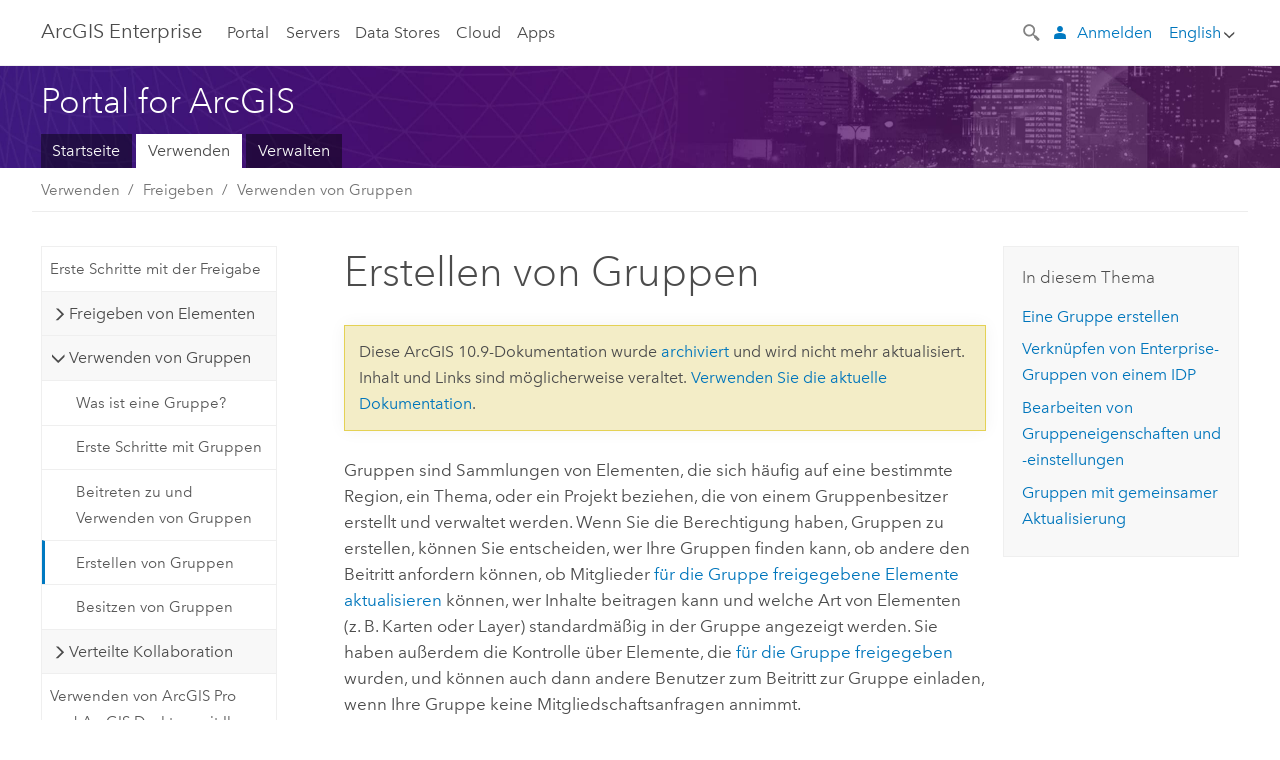

--- FILE ---
content_type: text/html; charset=UTF-8
request_url: https://enterprise.arcgis.com/de/portal/10.9/use/create-groups.htm
body_size: 69722
content:


<!DOCTYPE html>
<!--[if lt IE 7]>  <html class="ie lt-ie9 lt-ie8 lt-ie7 ie6" dir="ltr"> <![endif]-->
<!--[if IE 7]>     <html class="ie lt-ie9 lt-ie8 ie7" dir="ltr"> <![endif]-->
<!--[if IE 8]>     <html class="ie lt-ie9 ie8" dir="ltr"> <![endif]-->
<!--[if IE 9]>     <html class="ie ie9" dir="ltr"> <![endif]-->
<!--[if !IE]><!--> <html dir="ltr" lang="de"> <!--<![endif]-->
<head>
    <meta charset="utf-8">
    <title>Erstellen von Gruppen&mdash;Portal for ArcGIS | Dokumentation zu ArcGIS Enterprise</title>
    <meta content="IE=edge,chrome=1" http-equiv="X-UA-Compatible">

    <script>
      var docConfig = {
        locale: 'de'
        ,localedir: 'de'
        ,langSelector: ''
        
        ,relativeUrl: false
        

        ,searchformUrl: '/search/'
        ,tertiaryNavIndex: ''

        
      };
    </script>
	 


    
    <!--[if lt IE 9]>
      <script src="/cdn/js/libs/html5shiv.js" type="text/javascript"></script>
      <script src="/cdn/js/libs/selectivizr-min.js" type="text/javascript"></script>
      <script src="/cdn/js/libs/json2.js" type="text/javascript"></script>
      <script src="/cdn/js/libs/html5shiv-printshiv.js" type="text/javascript" >

    <![endif]-->

     <!--[if lt IE 11]>
    <script>
      $$(document).ready(function(){
        $$(".hideOnIE").hide();
      });
    </script>
    <![endif]-->
	<meta name="viewport" content="width=device-width, user-scalable=no">
	<link href="/assets/img/favicon.ico" rel="shortcut icon" >
	<link href="/assets/css/screen.css" media="screen" rel="stylesheet" type="text/css" />
	<link href="/cdn/calcite/css/documentation.css" media="screen" rel="stylesheet" type="text/css" />
	<link href="/assets/css/print.css" media="print" type="text/css" rel="stylesheet" />

	<!--
	<link href="/assets/css/screen_l10n.css" media="screen" rel="stylesheet" type="text/css" />
	<link href="/assets/css/documentation/base_l10n.css" media="screen" rel="stylesheet" type="text/css" />
	<link href="/assets/css/print_l10n.css" media="print" type="text/css" rel="stylesheet" />
	-->
	<script src="/cdn/js/libs/latest/jquery.latest.min.js" type="text/javascript"></script>
    <script src="/cdn/js/libs/latest/jquery-migrate-latest.min.js" type="text/javascript"></script>
	<script src="/cdn/js/libs/jquery.cookie.js" type="text/javascript"></script>
	<link href="/cdn/css/colorbox.css" media="screen" rel="stylesheet" type="text/css" />
	<link href="/cdn/css/colorbox_l10n.css" media="screen" rel="stylesheet" type="text/css" />
	<script src="/cdn/js/libs/jquery.colorbox-min.js" type="text/javascript"></script>
	<script src="/assets/js/video-init.js" type="text/javascript"></script>
	<script src="/assets/js/sitecfg.js" type="text/javascript"></script>
	
		<script src="/assets/js/signIn.js" type="text/javascript"></script>
	
	

	<!--- Language Picker -->
	<script src="/assets/js/locale/l10NStrings.js" type="text/javascript"></script>
	
		<script src="/assets/js/locale/langSelector.js" type="text/javascript"></script>
	

	<script src="/assets/js/calcite-web.js" type="text/javascript"></script>



  <!--- search MD -->
    <META name="description" content="Gruppen ermöglichen es, Inhalte zu einem bestimmten Thema oder einer bestimmten Aktivität zu organisieren und für andere freizugeben."><META name="last-modified" content="2023-6-20"><META name="product" content="arcgis-portal-windows,arcgis-portal-linux,arcgis-enterprise-windows,arcgis-enterprise-linux"><META name="version" content="10.9"><META name="search-collection" content="help"><META name="search-category" content="help-general"><META name="subject" content="PORTAL,SERVICES,SERVER"><META name="sub_category" content="Portal for ArcGIS"><META name="content_type" content="Help Topic"><META name="subject_label" content="PORTAL,SERVICES,SERVER"><META name="sub_category_label" content="Portal for ArcGIS"><META name="content_type_label" content="Hilfethema"><META name="content-language" content="de">
    <!--- search MD -->

  
  <script src="/assets/js/switchers/portal-1.js" type="text/javascript"></script>
  
      

</head>

<!--
      pub: GUID-7B47163B-CE1B-465F-BEEE-4DADDB8DFF09=43.1.3
      tpc: GUID-24E8F9F0-2968-46D2-A1E8-8090938EE1E7=50
      -->


<!-- variable declaration, if any -->
<!-- can change following macro to set variable once we are on Jinja 2.8 -->





<body class="claro de server">
  

  <!-- Drawer location -->
  <div class="drawer drawer-left js-drawer" data-drawer="top-nav">
        <nav class="drawer-nav" role="navigation">
          <aside class="side-nav">
            <h2 class="side-nav-title">ArcGIS Enterprise</h2>
            <form id="helpSearchForm" class="margin-left-half margin-right-half leader-half trailer-half drawer-search-form" method="GET">
              <input type="search" name="q"  placeholder="Hilfe zu ArcGIS Enterprise durchsuchen">
              <input type="hidden" name="collection" value="help" />
              <input type="hidden" name="product" value="arcgis-portal-windows" />
              <input type="hidden" name="version" value="10.9" />
              <input type="hidden" name="language" value="de" />
            </form>    
             <a id="nav-portal" data-langlabel="portal" href="/de/portal/" class="side-nav-link">Portal</a>
             
            <a id="all-servers" data-langlabel="all-servers" href="/de/server/" class="side-nav-link">Alle Server</a>
            <a id="gis-server" data-langlabel="gis-server" href="/de/server/" class="side-nav-link">GIS Server</a>
            <a id="image-server" data-langlabel="image-server" href="/de/image/" class="side-nav-link">Image Server</a>
            <a id="geo-analytics-server" data-langlabel="geo-analytics-server" href="/de/geoanalytics/" class="side-nav-link">GeoAnalytics Server</a>
            <a id="geoevent-server" data-langlabel="geoevent-server" href="/de/geoevent/" class="side-nav-link">GeoEvent Server</a>
            <a id="notebook-server" data-langlabel="notebook-server" href="/de/notebook/" class="side-nav-link">Notebook Server</a>
            <a id="nav-data-store" data-langlabel="data-store" href="/de/data-store/" class="side-nav-link">Data Stores</a>
            <a id="nav-cloud" data-langlabel="cloud" href="/de/cloud/" class="side-nav-link">Cloud</a>
            <a id="nav-apps" data-langlabel="apps" href="/de/apps/" class="side-nav-link">Apps</a>
            <a id="nav-doc" data-langlabel="documentation" href="/de/documentation/" class="side-nav-link">Dokumentation</a>

          </aside>
        </nav>
    </div>

    <!-- user navigation collapses to drawer on mobile -->
    
    <div class="drawer drawer-right js-drawer hide-if-logged-out logged-in-navigation" data-drawer="user-nav">
      <nav class="drawer-nav">
        <aside class="side-nav">
          <a class="side-nav-link agolProfile" href="#">Eigenes Profil</a>
          <a class="side-nav-link icon-ui-sign-out js-log-out" href="#">Abmelden</a>
        </aside>
      </nav>
    </div>
    
<!-- End of drawer -->

  
  <div class="wrapper">
      <!--googleoff: all-->

      <header class="top-nav" data-skin="learn">
        <a class="skip-to-content" href="#skip-to-content">Skip To Content</a>
        <div class="grid-container">
          <div class="column-24">


            <!--<div class="top-nav-title-wrapper text-center ">-->
              <a href="/" class="top-nav-title tablet-hide">ArcGIS Enterprise</a>
              <a href="/" class="icon-ui-menu top-nav-title js-drawer-toggle tablet-show" data-drawer="top-nav">ArcGIS Enterprise</a>
            <!--</div> -->

          
            <nav role="navigation" class="top-nav-list left tablet-hide">
              <a id="nav-portal" data-langlabel="portal" href="/de/portal/" class="top-nav-link">Portal</a>

                <div class="dropdown js-dropdown ">
                  <a class="top-nav-link js-dropdown-toggle" tabindex="0" aria-haspopup="true" aria-expanded="false" href="#">Servers</a>
                  <nav class="dropdown-menu featured" role="menu">
                    <ul class="dropdown-sublist-featured">
                      <li class="dropdown-subitem-featured">
                        <a href="/de/get-started/latest/windows/additional-server-deployment.htm" class="sublink-featured">
                          <span><svg class="sublink-image" xmlns="http://www.w3.org/2000/svg" viewBox="0 0 48 48"><path  d="M42.92 6.1H4.12v8.566l.833.832-.835.833-.018 7.332.845.847-.825.824V33.9h25v5.2h-2v1.075H8.02v.8h19.1v.925h4.8v-.925H40v-.8h-8.08V39.1h-2v-5.2h13v-8.566l-.834-.834.835-.834v-7.332l-.835-.834.835-.834zm-11.8 35h-3.2v-1.2h3.2zm11-8H4.92v-7.434l.767-.766h35.668l.765.766zm0-9.766l-.766.766H5.666l-.766-.767.017-6.669.766-.764h35.671l.766.766zm0-9l-.766.766H5.687l-.766-.766V6.9h37.2zM19 11.9h-2v-.8h2zm-4 0h-2v-.8h2zm-4 0H9v-.8h2zm6 8.2h2v.8h-2zm-4 0h2v.8h-2zm-4 0h2v.8H9zm8 9h2v.8h-2zm-4 0h2v.8h-2zm-4 0h2v.8H9z"/></svg></span>
                          <span class="sublink-text">Alle Server</span>
                        </a>
                      </li>
                      <li class="dropdown-subitem-featured">
                        <a href="/de/server/" class="sublink-featured">
                          <span><svg class="sublink-image" xmlns="http://www.w3.org/2000/svg" viewBox="0 0 48 48"><path d="M45.98 33.575a.616.616 0 0 0-.335-.51l-3.362-2.03 3.362-2.031a.556.556 0 0 0 0-1.02l-11.1-6.704a1.293 1.293 0 0 0-1.112 0L22.33 27.982a.556.556 0 0 0 0 1.02l3.36 2.03-3.358 2.03a.556.556 0 0 0-.002 1.021l3.322 2.006-3.324 2.008a.555.555 0 0 0 .002 1.017l11.102 6.703a1.25 1.25 0 0 0 1.11.002l11.104-6.706a.556.556 0 0 0 0-1.02l-3.32-2.006 3.318-2.004a.607.607 0 0 0 .335-.509zM33.837 21.97c.026-.01.286-.005.29-.005l10.814 6.53-10.8 6.523c-.028.01-.284.005-.294.006l-10.813-6.53zm11.105 16.636l-10.8 6.523a2.564 2.564 0 0 1-.295.006l-10.81-6.529 3.39-2.047 7.004 4.23a1.083 1.083 0 0 0 .557.131 1.101 1.101 0 0 0 .554-.13l7.01-4.233zM34.14 40.098a2.545 2.545 0 0 1-.294.006l-10.812-6.53 3.43-2.073 6.97 4.208a1.25 1.25 0 0 0 1.107-.001l6.966-4.206 3.431 2.073zM9 8H7V7h2zm8 8h-2v-1h2zm-4-8h-2V7h2zm4 0h-2V7h2zm-4 8h-2v-1h2zm7.316 11.1H3.9v-6.434l.766-.766h35.668l.766.766v2.12l.8.483v-2.935l-.826-.826.826-.845v-6.329l-.834-.834.834-.834V3.1H3.1v7.566l.834.834-.834.834v6.332l.834.834-.834.834V27.9h16.88a2.632 2.632 0 0 1 .336-.8zM3.9 10.334V3.9h37.2v6.434l-.766.766H4.666zm0 8v-5.668l.766-.766h35.668l.766.766v5.67l-.746.764H4.666zM15 24v-1h2v1zm-4 0v-1h2v1zm-2-8H7v-1h2zm-2 8v-1h2v1z"/></svg></span>
                          <span class="sublink-text">GIS Server</span>
                        </a>
                      </li>
                      <li class="dropdown-subitem-featured">
                        <a href="/de/image/" class="sublink-featured">
                          <span><svg class="sublink-image" xmlns="http://www.w3.org/2000/svg" viewBox="0 0 48 48"><path d="M17 8h-2V7h2zm-4-1h-2v1h2zm0 8h-2v1h2zM9 7H7v1h2zm8 8h-2v1h2zm-8 0H7v1h2zm4 9v-1h-2v1zm-4 0v-1H7v1zm8 0v-1h-2v1zm4 3.9H3.1v-7.566l.834-.834-.834-.834v-6.332l.834-.834-.834-.834V3.1h38.8v7.566l-.834.834.834.834v6.33l-.826.844.826.826V21h-.8v-.334l-.766-.766H4.666l-.766.766V27.1H21zM4.666 11.1h35.668l.766-.766V3.9H3.9v6.434zm0 8h35.688l.746-.763v-5.671l-.766-.766H4.666l-.766.766v5.668zm40.234 4v21.8H23.1V23.1zm-.8 16.366L39.466 44.1h2.868l1.766-1.766zm-20.2-9.932l5.634-5.634h-2.868L23.9 26.666zm6.2-5.068L24.466 30.1h2.868l2.766-2.766zM28.466 30.1H30.1v-1.634zm2.434 0h6.2v-6.2h-6.2zm-7 7h6.2v-6.2h-6.2zm7 0h6.2v-6.2h-6.2zm0 6.434l5.634-5.634h-2.868L30.9 40.666zm7-7l5.634-5.634h-2.868L37.9 33.666zm1.634-5.634H37.9v1.634zm-8.634 7v1.634l1.634-1.634zm.566 6.2h2.868l2.766-2.766v-2.868zm6.434-3.566l2.634-2.634H37.9zM35.466 44.1H37.1v-1.634zm2.434 0h.434l5.766-5.766V37.9h-2.434L37.9 41.666zm6.2-8.634L42.466 37.1H44.1zm0-4L38.466 37.1h2.868l2.766-2.766zm0-7.566h-6.2v6.2h6.2zm-20.2 0v1.634l1.634-1.634zm0 20.2h6.2v-6.2h-6.2zm20.2 0v-.634l-.634.634z"/></svg></span>
                          <span class="sublink-text">Image Server</span>
                        </a>
                      </li>
                      <li class="dropdown-subitem-featured">
                        <a href="/de/geoanalytics/" class="sublink-featured">
                          <span><svg class="sublink-image" xmlns="http://www.w3.org/2000/svg" viewBox="0 0 48 48"><path d="M17 16h-2v-1h2zm-8 8v-1H7v1zm8 0v-1h-2v1zM13 7h-2v1h2zm4 0h-2v1h2zM9 7H7v1h2zm21.45 20.9H3.1v-7.566l.834-.834-.834-.834v-6.332l.834-.834-.834-.834V3.1h38.8v7.566l-.834.834.834.834v6.33l-.826.844.826.826V27.9h-1.464l-.801-.8H41.1v-6.434l-.766-.766H4.666l-.766.766V27.1h27.15zM4.666 11.1h35.668l.766-.766V3.9H3.9v6.434zm0 8h35.688l.746-.763v-5.671l-.766-.766H4.666l-.766.766v5.668zM13 24v-1h-2v1zm0-9h-2v1h2zm-4 0H7v1h2zm26.672 27.148A1.87 1.87 0 0 1 35.9 43a1.91 1.91 0 1 1-3.763-.222l-9.845-3.414A1.88 1.88 0 0 1 21 39.9a1.9 1.9 0 1 1 1.474-3.084l4.692-2.346A1.878 1.878 0 0 1 27.1 34a1.902 1.902 0 0 1 1.9-1.9 1.867 1.867 0 0 1 .781.191l3.788-5.05A1.88 1.88 0 0 1 33.1 26a1.9 1.9 0 1 1 3.491 1.026l4.889 4.888c-.069.056-.144.1-.21.162a3.986 3.986 0 0 0-.358.402l-4.883-4.883A1.889 1.889 0 0 1 35 27.9a1.867 1.867 0 0 1-.781-.191l-3.788 5.049a1.868 1.868 0 0 1 .437.965l9.204.614c-.018.11-.049.218-.058.33A3.93 3.93 0 0 0 40 35c0 .046.01.09.01.135l-9.185-.612A1.913 1.913 0 0 1 29 35.9a1.889 1.889 0 0 1-1.474-.716l-4.692 2.346a1.878 1.878 0 0 1 .066.47 1.9 1.9 0 0 1-.105.625c-.007.02-.022.036-.03.056l9.63 3.34a1.87 1.87 0 0 1 2.786-.505l5.415-4.437c.067.108.127.22.204.322a3.9 3.9 0 0 0 .292.306zM33.9 26a1.092 1.092 0 0 0 .43.872 1.12 1.12 0 0 0 1.42-.068A1.1 1.1 0 1 0 33.9 26zm-6 8a1.1 1.1 0 0 0 2.196.093 1.135 1.135 0 0 0-.426-.965A1.087 1.087 0 0 0 29 32.9a1.101 1.101 0 0 0-1.1 1.1zm-5.8 4a1.098 1.098 0 1 0-.06.362A1.101 1.101 0 0 0 22.1 38zm13 5a1.1 1.1 0 1 0-2.2 0 1.1 1.1 0 0 0 2.2 0zm10.8-8a1.9 1.9 0 1 1-3.8 0c0-.053.003-.105.007-.158A1.9 1.9 0 0 1 45.9 35zm-.8 0a1.1 1.1 0 0 0-2.196-.093 1.153 1.153 0 0 0 .216.752A1.1 1.1 0 0 0 45.1 35z"/></svg></span>
                          <span class="sublink-text">GeoAnalytics Server</span>
                        </a>
                      </li>
                      <li class="dropdown-subitem-featured">
                        <a href="/de/geoevent/" class="sublink-featured">
                          <span><svg class="sublink-image" xmlns="http://www.w3.org/2000/svg" viewBox="0 0 48 48"><path d="M13 8h-2V7h2zm4-1h-2v1h2zm0 8h-2v1h2zM9 7H7v1h2zm12.418 20.9H3.1v-7.566l.834-.834-.834-.834v-6.332l.834-.834-.834-.834V3.1h38.8v7.566l-.834.834.834.834v6.33l-.826.844.826.826v2.117c-.259-.177-.53-.337-.8-.497v-1.288l-.766-.766H4.666l-.766.766V27.1h17.933c-.148.26-.283.53-.415.8zM4.666 11.1h35.668l.766-.766V3.9H3.9v6.434zm0 8h35.688l.746-.763v-5.671l-.766-.766H4.666l-.766.766v5.668zM9 24v-1H7v1zm4-9h-2v1h2zm0 9v-1h-2v1zm-4-9H7v1h2zm8 9v-1h-2v1zm16.9 2h-.8v8.9H39v-.8h-5.1zm.1-3.901a11.9 11.9 0 1 0 11.9 11.9 11.914 11.914 0 0 0-11.9-11.9zm0 23a11.1 11.1 0 1 1 11.1-11.1 11.112 11.112 0 0 1-11.1 11.1z"/></svg></span>
                          <span class="sublink-text">GeoEvent Server</span>
                        </a>
                      </li>
                      <li class="dropdown-subitem-featured">
                        <a href="/de/notebook/" class="sublink-featured">
                          <span><svg class="sublink-image" xmlns="http://www.w3.org/2000/svg" viewBox="0 0 48 48"><path d="M9 8H7V7h2v1zm4-1h-2v1h2V7zm4 0h-2v1h2V7zM7 16h2v-1H7v1zm4 0h2v-1h-2v1zm4 0h2v-1h-2v1zm-6 8v-1H7v1h2zm4 0v-1h-2v1h2zm4 0v-1h-2v1h2zm2.491 3.9H3.1v-7.566l.834-.834-.834-.834v-6.332l.834-.834-.834-.834V3.1h38.8v7.566l-.834.834.834.834v5.683h-.8v-5.351l-.766-.766H4.666l-.766.766v5.668l.766.766h16.405a3.552 3.552 0 0 0-.57.8H4.666l-.766.766V27.1h14.71c.238.321.54.59.881.8zM4.666 11.1h35.668l.766-.766V3.9H3.9v6.434l.766.766zM45.9 43.15V21.925a1.827 1.827 0 0 0-1.825-1.825H36.1v3.8h5v15.827a.373.373 0 0 1-.373.373H36.1v4.8h8.05c.965 0 1.75-.785 1.75-1.75zm-9-2.25h3.827c.647 0 1.173-.526 1.173-1.173v-16.04a.588.588 0 0 0-.588-.587H36.9v-2.2h7.175c.566 0 1.025.46 1.025 1.025V43.15a.95.95 0 0 1-.95.95H36.9v-3.2zm-4-.8h-4.627a.373.373 0 0 1-.373-.373V23.9h5v-3.8h-8.975a1.827 1.827 0 0 0-1.825 1.825V24.1h-.6c-.771 0-1.4.628-1.4 1.4s.629 1.4 1.4 1.4h.6v4.2h-.6c-.771 0-1.4.628-1.4 1.4s.629 1.4 1.4 1.4h.6v4.2h-.6c-.771 0-1.4.628-1.4 1.4s.629 1.4 1.4 1.4h.6v2.25c0 .965.785 1.75 1.75 1.75h9.05v-4.8zm-9.4.8c.771 0 1.4-.628 1.4-1.4s-.629-1.4-1.4-1.4h-.6v-4.2h.6c.771 0 1.4-.628 1.4-1.4s-.629-1.4-1.4-1.4h-.6v-4.2h.6c.771 0 1.4-.628 1.4-1.4s-.629-1.4-1.4-1.4h-.6v-2.175c0-.565.46-1.025 1.025-1.025H32.1v2.2h-4.413a.588.588 0 0 0-.587.588v16.039c0 .647.526 1.173 1.173 1.173H32.1v3.2h-8.25a.95.95 0 0 1-.95-.95V40.9h.6zm0-2a.6.6 0 0 1 0 1.2h-2a.6.6 0 0 1 0-1.2h2zm0-7a.6.6 0 0 1 0 1.2h-2a.6.6 0 0 1 0-1.2h2zm0-7a.6.6 0 0 1 0 1.2h-2a.6.6 0 0 1 0-1.2h2z"/></svg></span>
                          <span class="sublink-text">Notebook Server</span>
                        </a>
                      </li>
                      <li class="dropdown-subitem-featured">
                        <a href="/en/workflow/" class="sublink-featured">
                          <span>
    <svg class="sublink-image" xmlns="http://www.w3.org/2000/svg" viewBox="0 0 48 48"><path d="M9 8H7V7h2zm4-1h-2v1h2zm4 0h-2v1h2zm-8 9v-1H7v1zm4 0v-1h-2v1zm4 0v-1h-2v1zm-8 8v-1H7v1zm4 0v-1h-2v1zm2 0h2v-1h-2zM4.67 19.1h13.07a5.75 5.75 0 0 0-.36.8H4.67l-.77.77v6.43H16v.8H3.1v-7.57l.83-.83-.83-.83v-6.34l.83-.83-.83-.83V3.1h38.8v7.57l-.83.83.83.83V18h-.8v-5.33l-.77-.77H4.67l-.77.77v5.66zm0-8h35.66l.77-.77V3.9H3.9v6.43zm32 30l-4 4a.87.87 0 0 1-1.22 0l-2.32-2.2H23.2a2.1 2.1 0 0 1-2.1-2.1v-5.9H19a.93.93 0 0 1-.9-.9v-5a.92.92 0 0 1 .9-.9h2.1v-2.69a3.9 3.9 0 1 1 3.8 0v2.69H27a.92.92 0 0 1 .92.92V34a.93.93 0 0 1-.92.93h-2.1v3.2h4.23l2.26-2.26a.86.86 0 0 1 1.22 0l4 4a.86.86 0 0 1 .05 1.24zm-.56-.57L32 36.4l-2.58 2.5h-4.69a.63.63 0 0 1-.63-.63V34.1H27a.13.13 0 0 0 .1-.1v-5a.13.13 0 0 0-.1-.1h-2.9v-4l.23-.11a3.1 3.1 0 1 0-2.66 0l.23.11v4H19a.13.13 0 0 0-.12.12V34a.13.13 0 0 0 .12.13h2.9v6.7a1.3 1.3 0 0 0 1.3 1.3h6.26L32 44.6zm8.8-17.36v16.07a3.66 3.66 0 0 1-3.66 3.66h-4.67l3.66-3a2.59 2.59 0 0 0 .86-2.32V24.9h-6.2v1.4a.61.61 0 0 1-1 .48l-4.88-3.7a.69.69 0 0 1-.28-.56.71.71 0 0 1 .28-.57l4.88-3.73a.6.6 0 0 1 .63-.06.61.61 0 0 1 .34.54v1.4h6.92a3.08 3.08 0 0 1 3.11 3.08zm-.8 0a2.28 2.28 0 0 0-2.28-2.28H34.1V19.1l-4.47 3.42 4.47 3.38v-1.8h7.8v13.52a3.4 3.4 0 0 1-1.13 2.92l-1.93 1.56h2.4a2.86 2.86 0 0 0 2.86-2.86z"/></svg></span>
                          <span class="sublink-text">Workflow Manager Server</span>
                        </a>
                      </li>
                      <li class="dropdown-subitem-featured">
                    <a href="/en/knowledge/" class="sublink-featured">
                      <span>

<svg class="sublink-image" xmlns="http://www.w3.org/2000/svg" viewBox="0 0 48 48"><path d="M22.191 19.1q-.436.383-.842.8H4.666l-.766.766V27.1H16v.8H3.1v-7.566l.835-.834-.835-.834v-6.332l.835-.834-.835-.834V3.1h38.8v7.566l-.835.834.835.834v6.33l-.695.71a5.528 5.528 0 0 0-.728-.4l.623-.637v-5.671l-.766-.766H4.666l-.766.766v5.668l.766.766zm-17.526-8h35.67l.765-.766V3.9H3.9v6.434zM9 7H7v1h2zm4 0h-2v1h2zm4 0h-2v1h2zM7 16h2v-1H7zm4 0h2v-1h-2zm4 0h2v-1h-2zm-6 8v-1H7v1zm4 0v-1h-2v1zm2 0h2v-1h-2zm29.361 3.294a11.117 11.117 0 0 1 .54 2.985 13.116 13.116 0 0 1-9.589 12.475 3.986 3.986 0 0 1-3.519 2.144 3.942 3.942 0 0 1-3.475-2.07 13.027 13.027 0 0 1-7.162-4.958.666.666 0 0 1 .472-1.053 6.178 6.178 0 0 0 2.666-.933.49.49 0 0 1 .634.089 9.2 9.2 0 0 0 3.699 2.554 3.951 3.951 0 0 1 3.166-1.583 3.659 3.659 0 0 1 .632.058 32.739 32.739 0 0 0 3.426-9.786 3.935 3.935 0 0 1-.9-.812 34.343 34.343 0 0 0-9.925 4.382 2.426 2.426 0 0 1 .02.294 3.989 3.989 0 1 1-6.074-3.382 13.09 13.09 0 0 1 12.732-10.616 11.322 11.322 0 0 1 3.069.56l.382.106a.536.536 0 0 1 .39.462.53.53 0 0 1-.29.527 5.772 5.772 0 0 0-2.172 1.863.533.533 0 0 1-.477.22 9.097 9.097 0 0 0-.793-.037 9.104 9.104 0 0 0-8.85 6.816c.107.058.208.117.303.18a37.778 37.778 0 0 1 10.86-4.75l.067-.017a3.988 3.988 0 0 1 7.842.91 3.97 3.97 0 0 1-2.736 3.767 36.253 36.253 0 0 1-3.583 10.534 9.2 9.2 0 0 0 5.256-8.28c0-.105-.007-.208-.014-.31a.572.572 0 0 1 .236-.565 5.752 5.752 0 0 0 2.063-2.292.533.533 0 0 1 .99.101zm-.26 2.985a9.77 9.77 0 0 0-.455-2.568 6.453 6.453 0 0 1-1.885 1.941c.007.117.011.203.011.29a10 10 0 0 1-6.488 9.33.524.524 0 0 1-.642-.742l.054-.098a35.427 35.427 0 0 0 3.823-10.924l.078-.456.25-.064a3.172 3.172 0 0 0 2.388-3.066 3.184 3.184 0 0 0-6.304-.523l-.042.253-.553.15a36.681 36.681 0 0 0-10.855 4.795l-.24.162-.23-.18a3.275 3.275 0 0 0-.678-.399l-.297-.135.072-.318a9.903 9.903 0 0 1 9.704-7.744c.24 0 .476.01.71.028a6.458 6.458 0 0 1 1.799-1.665 9.871 9.871 0 0 0-2.617-.464 12.294 12.294 0 0 0-11.98 10.143l-.036.185-.164.092a3.182 3.182 0 1 0 4.722 2.778 2.519 2.519 0 0 0-.035-.357l-.035-.247.293-.28a35.029 35.029 0 0 1 10.298-4.571l.508-.14.162.234a3.166 3.166 0 0 0 1.053.952l.245.14-.083.468a33.611 33.611 0 0 1-3.664 10.366l-.146.271-.3-.073a3.106 3.106 0 0 0-3.423 1.378l-.168.264-.297-.1a9.997 9.997 0 0 1-4.153-2.69 7.004 7.004 0 0 1-2.561.89 12.22 12.22 0 0 0 6.75 4.514l.18.046.08.166a3.152 3.152 0 0 0 2.843 1.787 3.185 3.185 0 0 0 2.876-1.848l.079-.17.179-.048A12.32 12.32 0 0 0 44.1 30.279z" id="icon-ui-svg--base"/></svg></span>
                      <span class="sublink-text">Knowledge Server</span>
                    </a>
                  </li>
                      
                    </ul>
                  </nav>
                </div>

              <a id="nav-data-store" data-langlabel="data-store" href="/de/data-store/" class="top-nav-link">Data Stores</a>
              <a id="nav-cloud" data-langlabel="cloud" href="/de/cloud/" class="top-nav-link">Cloud</a>
              <a id="nav-apps" data-langlabel="apps" href="/de/apps/" class="top-nav-link">Apps</a>
            </nav>


            
            <div class="lang-block dropdown js-dropdown right margin-left-1 top-nav-list right"></div>
            

            <div class="margin-left-1 top-nav-list right hide-if-logged-in logged-out-navigation">
               
  <button class="search-top-nav link-dark-gray js-search-toggle" href="#" aria-label="Search">
    <svg xmlns="http://www.w3.org/2000/svg" width="32" height="32" viewBox="0 0 32 32" class="svg-icon js-search-icon">
      <path d="M31.607 27.838l-6.133-6.137a1.336 1.336 0 0 0-1.887 0l-.035.035-2.533-2.533-.014.014c3.652-4.556 3.422-11.195-.803-15.42-4.529-4.527-11.875-4.531-16.404 0-4.531 4.531-4.529 11.875 0 16.406 4.205 4.204 10.811 4.455 15.365.848l.004.003-.033.033 2.541 2.54a1.33 1.33 0 0 0 .025 1.848l6.135 6.133a1.33 1.33 0 0 0 1.887 0l1.885-1.883a1.332 1.332 0 0 0 0-1.887zM17.811 17.809a8.213 8.213 0 0 1-11.619 0 8.217 8.217 0 0 1 0-11.622 8.219 8.219 0 0 1 11.619.004 8.216 8.216 0 0 1 0 11.618z"/>
    </svg>
    <svg xmlns="http://www.w3.org/2000/svg" width="32" height="32" viewBox="0 0 32 32" class="svg-icon js-close-icon hide">
      <path d="M18.404 16l9.9 9.9-2.404 2.404-9.9-9.9-9.9 9.9L3.696 25.9l9.9-9.9-9.9-9.898L6.1 3.698l9.9 9.899 9.9-9.9 2.404 2.406-9.9 9.898z"/>
    </svg>
  </button>

              
              <a data-langlabel="sign-in" id="login-link" class="icon-ui-user top-nav-link link-blue login-link" href="#">Anmelden</a>
              
            </div>

            
            <nav class="margin-left-1 top-nav-list right hide-if-logged-out logged-in-navigation">
              
  <button class="search-top-nav link-dark-gray js-search-toggle" href="#" aria-label="Search">
    <svg xmlns="http://www.w3.org/2000/svg" width="32" height="32" viewBox="0 0 32 32" class="svg-icon js-search-icon">
      <path d="M31.607 27.838l-6.133-6.137a1.336 1.336 0 0 0-1.887 0l-.035.035-2.533-2.533-.014.014c3.652-4.556 3.422-11.195-.803-15.42-4.529-4.527-11.875-4.531-16.404 0-4.531 4.531-4.529 11.875 0 16.406 4.205 4.204 10.811 4.455 15.365.848l.004.003-.033.033 2.541 2.54a1.33 1.33 0 0 0 .025 1.848l6.135 6.133a1.33 1.33 0 0 0 1.887 0l1.885-1.883a1.332 1.332 0 0 0 0-1.887zM17.811 17.809a8.213 8.213 0 0 1-11.619 0 8.217 8.217 0 0 1 0-11.622 8.219 8.219 0 0 1 11.619.004 8.216 8.216 0 0 1 0 11.618z"/>
    </svg>
    <svg xmlns="http://www.w3.org/2000/svg" width="32" height="32" viewBox="0 0 32 32" class="svg-icon js-close-icon hide">
      <path d="M18.404 16l9.9 9.9-2.404 2.404-9.9-9.9-9.9 9.9L3.696 25.9l9.9-9.9-9.9-9.898L6.1 3.698l9.9 9.899 9.9-9.9 2.404 2.406-9.9 9.898z"/>
    </svg>
  </button>

             
              <div class="dropdown js-dropdown right">

                <div class="tablet-show top-nav-link">
                  <img alt="User Avatar" class="user-nav-image js-drawer-toggle" data-drawer="user-nav" data-user-avatar>
                  <a href="#" data-drawer="user-nav" class="user-nav-name js-drawer-toggle" data-first-name></a>
                </div>

                <div class="tablet-hide top-nav-link js-dropdown-toggle">
                  <img alt="User Avatar" class="user-nav-image js-drawer-toggle" data-drawer="user-nav" data-user-avatar>
                  <a class="user-nav-name top-nav-dropdown dropdown-btn" data-first-name>&nbsp;</a>
                </div>

                <nav class="dropdown-menu dropdown-right">
                
                  <a class="dropdown-link agolProfile" id="agolProfile" href="#">Eigenes Profil</a>
                  <a class="dropdown-link js-log-out" id="agolLogout" href="#">Abmelden</a>
                </nav>
              </div>
            </nav>
            

            
          </div>
        </div>
      </header>

      <div class="js-search search-overlay">
        <div class="search-content" role="dialog" aria-labelledby="search">
          <form method="GET" id="helpSearchForm">
            <label>
              Hilfe zu ArcGIS Enterprise durchsuchen
              <div class="search-bar">
                <input type="search" name="q"  placeholder="Hilfe zu ArcGIS Enterprise durchsuchen" class="search-input js-search-input">
                <input type="hidden" name="collection" value="help" />
                <input type="hidden" name="product" value="arcgis-portal-windows" />
                <input type="hidden" name="version" value="10.9" />
                <input type="hidden" name="language" value="de" />
              </div>
            </label>
            <button type="submit" class="btn btn-large right">Suchen</button>
          </form>
        </div>
      </div>

      <!--googleon: all-->

      <div id="skip-to-content">
        <!--googleoff: all-->
        <header class="sub-nav sub-nav-learn">
          <div class="grid-container">
            
            <div class="column-24">
              <div style="display:table;" class="sdk-home-banner">
                <div class="sdk-home-banner-content">
                  <h1 class="sub-nav-title link-white">Portal for ArcGIS</h1>
                </div>
              </div>
            </div>

            <div class="column-24">
              <nav class='sub-nav-list tablet-hide'><a class="sub-nav-link" href="/de/portal/" title="Portal for ArcGIS-Startseite" target="_top">Startseite</a><a class="sub-nav-link is-active" href="/de/portal/10.9/use/" title="Verwenden von Portal for ArcGIS" target="_top">Verwenden</a><a class="sub-nav-link" href="/de/portal/10.9/administer/windows/" title="Installieren, Verwalten und Sichern von Portal for ArcGIS" target="_top">Verwalten</a></nav><select class='tablet-show select-full trailer-half js-select-nav'><option value="/de/portal/">Startseite</option><option value="/de/portal/10.9/use/" selected="true">Verwenden</option><option value="/de/portal/10.9/administer/windows/">Verwalten</option></select>
            </div>

          </div>
        </header>
        <!--googleon: all-->
       
        <!-- content goes here -->
        <div class="grid-container ">
          

            
              
  <!--BREADCRUMB-BEG--><div id="bigmac" class="sticky-breadcrumbs trailer-2" data-spy="affix" data-offset-top="180"> </div><!--BREADCRUMB-END-->
  <!--googleoff: all-->
    <div class="column-5 tablet-column-12 trailer-2 ">
      <aside class="js-accordion accordion reference-index" aria-live="polite" role="tablist">
        <div></div>
      </aside>

      <div class="js-sticky scroll-show tablet-hide leader-1 back-to-top" data-top="0" style="top: 0px;">
        <a href="#" class="btn btn-fill btn-clear">Nach oben</a>
      </div>
    </div>
  <!--googleon: all-->
  
            
            
            
	
		<div class="column-13  pre-1 content-section">
	
		<header class="trailer-1"><h1>Erstellen von Gruppen</h1></header>

		 
	<!--googleoff: all-->
	
		
				<aside id="main-toc-small" class="js-accordion accordion tablet-show trailer-1">
			      <div class="accordion-section">
			        <h4 class="accordion-title">In diesem Thema</h4>
			        <div class="accordion-content list-plain">
			          <ol class="list-plain pre-0 trailer-0"><li><a href="#ESRI_SECTION1_946848D9B81D4607B3E3AB706EB267E3">Eine Gruppe erstellen</a></li><li><a href="#ESRI_SECTION1_5E3FFFAA1B7E443FBB1E483E070B1979">Verknüpfen von Enterprise-Gruppen von einem IDP</a></li><li><a href="#ESRI_SECTION1_0AE0F4912A3F4D41B420F4A37C6E02F3">Bearbeiten von Gruppeneigenschaften und -einstellungen</a></li><li><a href="#ESRI_SECTION1_12B3CD7ADAF843DB90182A01824B3152">Gruppen mit gemeinsamer Aktualisierung</a></li></ol>
			        </div>
			      </div>
			     </aside>
		
    
   <!--googleon: all-->


		<main>
			
	
    	
    


			
    <p id="GUID-A3A8C2C1-5E33-43FE-8E3C-CCA0B6B86D5A">Gruppen sind Sammlungen von Elementen, die sich häufig auf eine bestimmte Region, ein Thema, oder ein Projekt beziehen, die von einem Gruppenbesitzer erstellt und verwaltet werden. Wenn Sie die Berechtigung haben, Gruppen zu erstellen, können Sie entscheiden, wer Ihre Gruppen finden kann, ob andere den Beitritt anfordern können, ob Mitglieder <a class="xref xref" href="/de/portal/10.9/use/create-groups.htm#ESRI_SECTION1_12B3CD7ADAF843DB90182A01824B3152">für die Gruppe freigegebene Elemente aktualisieren</a> können, wer Inhalte beitragen kann und welche Art von Elementen (z. B. Karten oder Layer) standardmäßig in der Gruppe angezeigt werden. Sie haben außerdem die Kontrolle über Elemente, die <a class="xref xref" href="/de/portal/10.9/use/share-items.htm#ESRI_SECTION1_0CF790E7414B48BEB0E69484A76D6A03">für die Gruppe freigegeben</a> wurden, und können auch dann andere Benutzer zum Beitritt zur Gruppe einladen, wenn Ihre Gruppe keine Mitgliedschaftsanfragen annimmt. Standardadministratoren können auch <a class="xref xref" href="/de/portal/10.9/use/create-groups.htm#ESRI_STEP_B7940CBEB2D144AF9C81E5479672227E">einschränken, wer die Liste der Gruppenmitglieder sehen kann</a>, und das Verlassen der Gruppe beschränken (<a class="xref xref" href="/de/portal/10.9/use/create-groups.htm#ESRI_STEP_5BF47FA5EFD14A4FA9D3A7296C4C55CD">Verwaltungsgruppen</a>).</p>    
    
    
    
    <p id="GUID-24E48054-14E7-4BE0-8A58-F94A4354A372" ishcondition="agol_plat=portal">Administratoren von Organisationen verwenden Gruppen, um <a class="xref xref" esrisubtype="extrel" hrefpfx="/de/portal/10.9/administer" href="/de/portal/10.9/administer/windows/about-configuring-the-portal-website.htm">die Portal-Website zu konfigurieren</a>. Diese Site-Konfigurationsgruppen enthalten die ausgewählten Inhalte, Grundkarten und Vorlagen ihrer Organisation.</p>    <section class="section1 padded-anchor" id="ESRI_SECTION1_946848D9B81D4607B3E3AB706EB267E3" purpose="section1"><h2>Eine Gruppe erstellen</h2><section class="wfsteps padded-anchor" purpose="wfsteps"><section class="context padded-anchor" id="ESRI_CONTEXT_E86220E5FCF349F0AA9F0F3612D4A336" purpose="context"><p id="GUID-00079ECC-E5E4-4829-92FB-55BD9AB16916">Zum Erstellen einer Gruppe führen Sie die folgenden Schritte aus:</p></section><div class="steps" id="GUID-474DFA26-A29A-48A4-8AAC-FCB6FBE6FA2D"><ol class="list-numbered" purpose="ol">          <li purpose="step" id="GUID-B7E32A2A-B8A7-4062-904B-8C6774825B08">            <span purpose="cmd" id="GUID-1F73B311-E325-42AC-A28C-B76790DF4242">Überprüfen Sie, ob Sie angemeldet sind und über <a class="xref xref" href="/de/portal/10.9/use/roles.htm">Berechtigungen</a> zum Erstellen von Gruppen verfügen.</span>          </li>          <li purpose="step" id="ESRI_STEP_83F06EDD9D254B868FF04839850408FE">            <span purpose="cmd" id="GUID-7B334F3E-20AC-42A2-A78D-1605ED4860D5">Klicken Sie im oberen Bereich der Site auf <span class="uicontrol">Gruppen</span> und auf der Registerkarte <span class="uicontrol">Eigene Gruppen</span> auf <span class="uicontrol">Gruppe erstellen</span>.</span>          </li>          <li purpose="step" id="ESRI_STEP_C2E268B7577B4AF3B347B2AAA16BA534">            <span purpose="cmd" id="GUID-7BA01509-4F02-4628-9412-4CF1195EF0F2">Fügen Sie eine Miniaturansicht hinzu, um die Gruppe darzustellen.</span>            <div class="info" purpose="info">              <p id="GUID-5D8FED39-67AD-4D84-873D-AF973D6D52D2">Sie können ein Bild ziehen oder zu einer Datei navigieren. Um optimale Ergebnisse zu erzielen, fügen Sie ein Bild mit der Größe 400 x 400 Pixel oder mit einem Seitenverhältnis von 1:1 in einem Webdateiformat wie PNG, JPEG oder GIF hinzu. Schwenken und zoomen Sie auf den Bereich, der in der Miniaturansicht erscheinen soll. Je nach Größe und Auflösung der Bilddatei und je nachdem, wie weit Sie die Ansicht vergrößern, um die Miniaturansicht anzupassen, wird möglicherweise ein erneutes Resampling und eine Skalierung für das Bild durchgeführt, wenn es gespeichert wird. Wenn Sie ein Bild im GIF- oder JPEG-Format hinzufügen, wird dies beim Speichern in das PNG-Format umgewandelt.</p>            </div>          </li><li purpose="step" id="ESRI_STEP_DA6DAA0EEB6C474DBF770F2CEEE6719A">            <span purpose="cmd" id="GUID-A20E6182-4F93-49D0-9702-BB2DE1F79090">Geben Sie einen Gruppennamen und Tags an. Sie können auch eine kurze Zusammenfassung hinzufügen.</span>          </li>          
          <li purpose="step" id="ESRI_STEP_58DDF61AB32F4CBFB4ABA2B6C518E1F1">            <span purpose="cmd" id="GUID-18CBC56F-73D6-422C-B54D-F9663D5A8A8C">Wählen Sie für <span class="uicontrol">Wer kann diese Gruppe sehen?</span> eine der folgenden Optionen aus:</span>          <ul purpose="choices" id="ESRI_CHOICES_6D76CD6D1E264774AF9CD0C1B945A9D0"><li purpose="choice" id="ESRI_CHOICE_0A931892AD604FEABAD34A81A5ED43CB"><span class="uicontrol">Nur Gruppenmitglieder</span>: Nur Mitglieder der Gruppe können die Gruppe suchen und anzeigen. Mitglieder müssen eingeladen werden, um der Gruppe beizutreten.<div class="panel trailer-1 note" id="GUID-3DB1F986-F078-40BC-AE07-58BB2A6D7244"><h5 class="icon-ui-comment trailer-0">Hinweis:</h5><p id="GUID-E10EACE7-6F46-4877-B2D0-918B364DD349">Wird diese Option angegeben, werden im nächsten Schritt die Optionen, die anderen Benutzern den Beitritt zur Gruppe ermöglichen, nicht mehr angezeigt.</p></div></li><li purpose="choice" id="ESRI_CHOICE_02F36C41C41144AD9CBB4196A0F334BA"><span class="uicontrol">Benutzer in der Organisation</span>: Nur Mitglieder der Organisation können die Gruppe suchen und anzeigen. Mitglieder können zur Gruppe eingeladen werden oder den Beitritt beantragen.</li><li purpose="choice" id="ESRI_CHOICE_F9620A506BB7469DBB3060811F828EC2" ishcondition="agol_plat=portal"><span class="uicontrol">Alle (öffentlich)</span>: Alle, die auf das Portal zugreifen können (auch wenn sie nicht Mitglied der Portal-Organisation sind), können Gruppen suchen und anzeigen und auf Inhalte zugreifen, die für die Gruppe und die Öffentlichkeit freigegeben wurden. Dies ist die Standardeinstellung.</li></ul><div class="info" purpose="info"><div class="panel trailer-1" id="GUID-62BE8CE1-3008-4A2C-AD23-800519492BE9"><h5 class="icon-ui-description trailer-0">Tipp:</h5><p id="GUID-0C700FA0-8AE8-452F-A6AC-971523DB246F">Wenn Ihre Gruppe kuratierten Inhalt für die <span class="uicontrol">Galerieseite</span> Ihrer Organisation enthält, wählen Sie die für die vorgesehene Zielgruppe am besten geeignete Option aus. Wenn Sie davon ausgehen, dass öffentliche Besucher die Galerie anzeigen, wählen Sie <span class="uicontrol">Alle (öffentlich)</span> aus. Wählen Sie <span class="uicontrol">Benutzer in der Organisation</span> aus, wenn Sie davon ausgehen, dass Organisationsmitglieder die Galerie anzeigen. Ob Inhaltselemente in der Galerie angezeigt werden, hängt auch davon ab, wie die <a class="xref xref" href="/de/portal/10.9/use/own-groups.htm#ESRI_SECTION1_4C6FA3EE06E941009A4C7B50E99D400F">Elemente freigegeben werden</a>.</p></div></div></li>          
          <li purpose="step" id="ESRI_STEP_3581878403D747D4805E961C4E6DF9A3">            <span purpose="cmd" id="GUID-DA04E78B-0D37-4660-8982-3F3273B6B996">Wählen Sie eine der folgenden Optionen aus, um anzugeben, <span class="uicontrol">wer der Gruppe beitreten kann</span>:</span>            
          <ul purpose="choices" id="ESRI_CHOICES_C93B896CBB5E48EBA67B384D9DAF8318"><li purpose="choice" id="ESRI_CHOICE_5CA27513ED44414C9679C38122AA87C0"><span class="uicontrol">Benutzer, die die Mitgliedschaft anfordern und von einem Gruppenmanager genehmigt wurden</span>: Nur Mitglieder, die den Beitritt zur Gruppe anfordern und vom Gruppenbesitzer oder einem Gruppenmanager genehmigt wurden, können der Gruppe beitreten.</li><li purpose="choice" id="ESRI_CHOICE_6DE079AB362B480589DDDA0A1ED26842"><span class="uicontrol">Nur die Benutzer, die von einem Gruppenmanager eingeladen wurden</span>: Nur Mitglieder, die von einem Gruppenbesitzer oder Gruppenmanager eingeladen wurden, der Gruppe beizutreten.</li><li purpose="choice" id="ESRI_CHOICE_2D8A5D9816464C49A7BA33177050F9B1" ishcondition="agol_plat=portal">                <p id="GUID-686438DC-8619-4451-AA0D-16BED2B0EC34"><span class="uicontrol">Mitglieder einer Enterprise-Gruppe</span>: Die Mitgliedschaft wird außerhalb des Portals von einer Enterprise-Gruppe gesteuert. Diese Option ist nur verfügbar, wenn Sie Administrator der Organisation sind oder die <a class="xref xref" href="/de/portal/10.9/use/roles.htm#ESRI_SECTION1_4FF9051EFB814C249AB26B0ACFF7C79F">Berechtigung</a> zum Verknüpfen integrierter Gruppen mit Enterprise-Gruppen besitzen. Wie der Prozess zum Konfigurieren genau aussieht, hängt davon ab, ob Ihr IDP AD/LDAP-basiert oder SAML-basiert ist. Weitere Informationen finden Sie unten im Abschnitt zum<a class="xref xref" href="/de/portal/10.9/use/create-groups.htm#ESRI_SECTION1_5E3FFFAA1B7E443FBB1E483E070B1979">Verknüpfen von Enterprise-Gruppen</a>.</p>                </li><li purpose="choice" id="ESRI_CHOICE_5852B9ABA381444892BC7CA9A57B1165"><span class="uicontrol">Jeder</span>: Alle Organisationsmitglieder können der Gruppe beitreten, ohne eingeladen oder genehmigt zu werden. Mitgliedern, die auf der Gruppenseite auf <span class="uicontrol">Dieser Gruppe beitreten</span> klicken, wird sofort die Mitgliedschaft der Gruppe gewährt.</li></ul><div class="info" purpose="info"><div class="panel trailer-1 note" id="GUID-7C638DF8-F24C-4B32-9D63-B95FF65C8085"><h5 class="icon-ui-comment trailer-0">Hinweis:</h5><p id="GUID-32D6531E-2A78-4CCF-8CD1-FA820E739618">Die angezeigten Optionen hängen von der im vorherigen Schritt ausgewählten Option sowie Ihren Berechtigungen ab. Wenn das Portal gemäß Konfiguration Enterprise-Gruppen verwendet, wird nur die dritte Option angezeigt. Wenn Sie ausgewählt haben, dass <span class="uicontrol">Alle (öffentlich)</span> die Gruppe anzeigen dürfen, können nicht beim Portal angemeldete Benutzer unabhängig davon, welche der folgenden Optionen Sie auswählen, der Gruppe nicht beitreten. Sie können auch nur in Gruppen eingeladen werden, wenn sie Mitglieder Ihrer Portal-Organisation sind.</p></div></div></li>          <li purpose="step" id="ESRI_STEP_7BEB2C6F406B4253803682FEC10636EB">            <span purpose="cmd" id="GUID-3604A8DA-63A2-4AEC-A23D-0AE1E7488446">Wählen Sie für <span class="uicontrol">Wer kann Inhalt für diese Gruppe bereitstellen?</span> eine der folgenden Optionen aus:</span>            <ul purpose="choices" id="ESRI_CHOICES_532B2340729548C098323AA1CDF45ADE"><li purpose="choice" id="ESRI_CHOICE_7CC03BF0021B4E2BB20DCE467D247711"><span class="uicontrol">Gruppenmitglieder</span>: Alle Gruppenmitglieder können Inhalt für die Gruppe bereitstellen.</li><li purpose="choice" id="ESRI_CHOICE_6C42A99038E24E06B9E565E3573C032C"><span class="uicontrol">Nur Gruppenbesitzer und -manager</span>: Nur Sie (der Gruppenbesitzer) sowie Gruppenmanager können Inhalte für die Gruppe bereitstellen. Wenn Sie diese Option auswählen, können Mitglieder Ihre Elemente zwar anzeigen und darauf zugreifen, sie können jedoch keine eigenen Inhalte für die Gruppe freigeben. Dieser Gruppentyp ist für die Freigabe verlässlicher Karten und Daten für eine bestimmte Zielgruppe geeignet. Sie können steuern, welche Elemente in der Gruppe angezeigt werden und für wen sie sichtbar sind.</li></ul>          </li><li purpose="step" id="ESRI_STEP_D1DD1E6C1D8947CDB26CEE2EE30CDE63">            <span purpose="cmd" id="GUID-222223FE-6815-49BD-A0CB-AE4FE8AD9C5D">Wählen Sie für <span class="uicontrol">Welche Elemente in der Gruppe können von Mitgliedern aktualisiert werden?</span> eine der folgenden Optionen aus:</span>            <div class="info" purpose="info"><div class="panel trailer-1 note" id="GUID-BBBFB320-8BB2-4340-A68F-1A5824FB310E"><h5 class="icon-ui-comment trailer-0">Hinweis:</h5><p id="GUID-8CF6F41F-D819-4334-9ABF-28C12DB49C7A">Diese Einstellung ist nur verfügbar, wenn Ihnen <a class="xref xref" href="/de/portal/10.9/use/roles.htm#ESRI_SECTION2_DE533C0ED3D546E1BA5B47C8719D3BED">Berechtigungen</a> zum Erstellen von Gruppen mit Aktualisierungsfunktionen zugewiesen sind. Aktualisierungen eines Elements können Änderungen an den Elementdetails und Aktualisierungen am Inhalt umfassen. Diese Einstellung ist nur verfügbar, wenn neue Gruppen erstellt und die Mitgliedschaft in der Gruppe nur den Benutzer offensteht, die eingeladen wurden, den Beitritt angefordert haben oder deren Beitritt genehmigt wurde.</p></div></div><ul purpose="choices" id="ESRI_CHOICES_4A1963881C1F461C8AA9A45EEA1CA6B5"><li purpose="choice" id="ESRI_CHOICE_95AD16F852544402915BB1093DB07B6A"><span class="uicontrol">Nur ihre eigenen Elemente</span>: Gruppenmitglieder können nur die Elemente aktualisieren, die Sie besitzen.</li><li purpose="choice" id="ESRI_CHOICE_EF4993738D984377895FB797105491EE"><span class="uicontrol">Alle Elemente (Gruppenmitgliedschaft ist auf die Organisation beschränkt)</span>: Gruppenmitglieder können alle für die Gruppe freigegebenen Elemente aktualisieren. Dazu zählt das Ändern der Elementdetails und das Aktualisieren der Inhalte. Wenn Sie diese Option auswählen, wird die Gruppe zu einer <a class="xref xref" href="/de/portal/10.9/use/create-groups.htm#ESRI_SECTION1_12B3CD7ADAF843DB90182A01824B3152">Gruppe mit gemeinsamer Aktualisierung</a>, wodurch sich die Gruppenmitgliedschaft auf Organisationsmitglieder beschränkt, denen Berechtigungen zum Erstellen, Aktualisieren und Löschen von Inhalten zugewiesen sind.<div class="panel trailer-1 note" id="GUID-CC64E170-8EA4-4E89-AAC2-E1DDCCA16022"><h5 class="icon-ui-comment trailer-0">Hinweis:</h5><p id="GUID-4936360C-10B0-462E-A202-BB2ED0AE186D">Nur der Besitzer (oder Administrator) des Elements kann die folgenden Aktionen für das Element ausführen (nicht alle Aktionen gelten für alle Elementtypen): Löschen, Freigeben, Verschieben, Wechseln des Besitzers, Ändern des Löschschutzes, Veröffentlichen, Registrieren einer App, Überschreiben von Daten in gehosteten Feature-Layern und Verwalten von Kacheln in gehosteten Kachel-Layern. Jedoch haben Mitglieder dieser Gruppe mit gemeinsamer Aktualisierung andere Typen von Administratorberechtigungen. Diese hängen von dem Elementtyp und der App ab, die zum Zugriff auf das Element verwendet wird.</p></div></li></ul>          </li>          
          
          
          
          <li purpose="step" id="ESRI_STEP_B7940CBEB2D144AF9C81E5479672227E"><span purpose="cmd">Wählen Sie für <span class="uicontrol">Wer kann die Mitgliederliste auf der Registerkarte "Mitglieder" anzeigen?</span> eine der folgenden Optionen aus:</span><div class="info" purpose="info"><div class="panel trailer-1 note" id="GUID-5A784E40-CD51-4270-80FD-D90DFF060130"><h5 class="icon-ui-comment trailer-0">Hinweis:</h5><p id="GUID-B4E4999D-D7DA-40E1-88D7-F9448EAC9CBE">Diese Einstellung ist nur für Standardadministratoren verfügbar.</p></div></div><ul purpose="choices" id="ESRI_CHOICES_2496F03B38914DA8A7A7B66940BC6DA1"><li purpose="choice" id="ESRI_CHOICE_BAD65E7E3A9A4E5289A68B2C7AC058D9"><span class="uicontrol">Alle Gruppenmitglieder</span>: Alle Gruppenmitglieder können die Liste der Gruppenmitglieder einsehen.</li><li purpose="choice" id="ESRI_CHOICE_9182E741E03F498FAEA97A23CECC456A"><span class="uicontrol">Nur Gruppenbesitzer und -manager</span>: Nur der Gruppenbesitzer, die Gruppenmanager und Benutzer mit den entsprechenden Administratorberechtigungen können die vollständige Liste der Gruppenmitglieder einsehen. Die anderen Gruppenmitglieder sehen auf der Registerkarte <span class="uicontrol">Mitglieder</span> nur Gruppenbesitzer und -manager.<div class="panel trailer-1 note" id="GUID-1CFB13E2-967B-4325-806E-FE82A770B977"><h5 class="icon-ui-comment trailer-0">Hinweis:</h5><p id="GUID-623118EC-1AF3-4364-A33D-717A43F8BEEC">Der Elementbesitzer wird weiterhin auf der Elementseite der einzelnen Elemente in der Gruppe angezeigt. Diese Option bezieht sich nur auf die Registerkarte <span class="uicontrol">Mitglieder</span> der Gruppenseite. Organisationsmitglieder können die Gruppe als Filteroption sehen, wenn sie Mitglieder zu einer Gruppe einladen oder wenn sie Mitglieder über die Registerkarte <span class="uicontrol">Mitglieder</span> der Organisationsseite verwalten.</p></div></li></ul></li><li purpose="step" id="ESRI_STEP_704C647BA3C24CCD87DCC29479696BAB">            <span purpose="cmd" id="GUID-CCE5A7AA-077B-4F8D-AB4B-83555DCE3CB6">Um die Sortierung von Elementen auf der Gruppenseite zu ändern, wählen Sie ein Feld aus dem Dropdown-Menü aus.</span>            <div class="info" purpose="info">              <p id="GUID-4EFAF038-6AA5-4851-8683-A804688AC51A"><span class="ph">Sie können eine Sortierung nach Titel (Standard), Besitzer, Anzahl der Aufrufe oder Datum der letzten Änderung festlegen. Um die Reihenfolge der Elemente zu ändern, aktivieren oder deaktivieren Sie das Kontrollkästchen <span class="uicontrol">Aufsteigend</span>. Die Einstellungen für das Sortierfeld und die Sortierreihenfolge werden für Ihre Gruppe übernommen, wenn sie in eine Website eingebettet ist, als Anwendung freigegeben und zum Konfigurieren der Website Ihres Portals (z. B. die Grundkarten-Galerie) verwendet wird.</span> Wenn Sie das Sortierfeld oder die Sortierreihenfolge ändern, wird die Elementanzeige überall dort aktualisiert, wo die Gruppe verwendet wird.</p>            </div>          </li><li purpose="step" id="ESRI_STEP_F1CA3F4880E840ADB5E21477426B57D4"><span purpose="cmd">Geben Sie die Typen von Elementen (z. B. Karten oder Layer) an, die Sie standardmäßig auf den Registerkarten <span class="uicontrol">Inhalt</span> und <span class="uicontrol">Übersicht</span> anzeigen möchten.</span></li><li purpose="step" id="ESRI_STEP_5BF47FA5EFD14A4FA9D3A7296C4C55CD"><span purpose="cmd">Wenn Sie ein Standardadministrator sind und verhindern möchten, dass Gruppenmitglieder die Gruppe verlassen, aktivieren Sie das entsprechende Kontrollkästchen unter <span class="uicontrol">Verwaltungsgruppe</span>. Wenn Sie dieses Kontrollkästchen aktivieren, können Gruppenmitglieder die Gruppe nur verlassen, wenn der Gruppenbesitzer oder ein Gruppenmanager sie entfernt.</span><div class="info" purpose="info"><div class="panel trailer-1 note" id="GUID-320982E6-FC69-4578-A52F-59477BD01A53"><h5 class="icon-ui-comment trailer-0">Hinweis:</h5><p id="GUID-F60AD41D-A2E7-478D-8B4E-EBD0B888291D">Diese Einstellung ist nur beim Erstellen neuer Gruppen verfügbar.</p><p id="GUID-B96456C3-1C5C-4EA5-BD9A-9BEE408DA95A">Verwaltungsgruppen können sich nur im Besitz von Standardadministratoren befinden.</p></div></div></li>          <li purpose="step" id="ESRI_STEP_7B541BB1C5BD4CF984FDDC7B14696971">            <span purpose="cmd" id="GUID-17FB6116-DC50-4DBB-A881-47A74697FEDF">Klicken Sie auf <span class="uicontrol">Gruppe erstellen</span>.</span>          <div class="stepresult" purpose="stepresult"><p id="GUID-143D1678-C2AE-4473-9E94-8C19381544CF">Ihre neue Gruppe wird mit den grundlegenden Informationen und den von Ihnen festgelegten Eigenschaften erstellt. Es empfiehlt sich, der Gruppe eine kurze Zusammenfassung und eine detaillierte Beschreibung hinzuzufügen (falls dies nicht bereits erfolgt ist).</p><p id="GUID-1B94F0E2-A55B-4F5A-9851-1031CD0680D8">Ihre Gruppe kann nun genutzt werden. <span class="ph">Als Gruppenbesitzer können Sie über die Schaltfläche <span class="uicontrol">Elemente zu Gruppe hinzufügen</span> auf der Seite der Gruppe <a class="xref xref" href="/de/portal/10.9/use/share-items.htm#ESRI_SECTION1_0CF790E7414B48BEB0E69484A76D6A03">Elemente für die Gruppe freigeben</a>.</span> Sie können Gruppeneigenschaften auf der Registerkarte <a class="xref xref" href="/de/portal/10.9/use/create-groups.htm#ESRI_SECTION1_0AE0F4912A3F4D41B420F4A37C6E02F3">Übersicht</a> und Gruppeneinstellungen auf der Registerkarte <span class="uicontrol">Einstellungen</span> <span class="uicontrol">bearbeiten</span>. <span class="ph">Verwenden Sie die Schaltfläche <span class="uicontrol">Benutzer einladen</span> auf der Registerkarte <span class="uicontrol">Übersicht</span> oder auf der Registerkarte <span class="uicontrol">Mitglieder</span>, um nach Mitgliedern zu suchen und Mitglieder zur Gruppe einzuladen.</span></p></div></li>        </ol></div></section></section>    <section class="section1 padded-anchor" id="ESRI_SECTION1_5E3FFFAA1B7E443FBB1E483E070B1979" purpose="section1"><h2>Verknüpfen von Enterprise-Gruppen von einem IDP</h2><div class="panel trailer-1 note" id="GUID-6B56B8CF-6F3E-4816-9E8C-818FB297032E"><h5 class="icon-ui-comment trailer-0">Hinweis:</h5><p id="GUID-DBB804C9-AE5C-4976-8991-3D84D6D09484">Diese Option ist nur verfügbar, wenn Sie Administrator der Organisation sind oder die <a class="xref xref" href="/de/portal/10.9/use/roles.htm#ESRI_SECTION1_4FF9051EFB814C249AB26B0ACFF7C79F">Berechtigung</a> zum Verknüpfen integrierter Gruppen mit Enterprise-Gruppen besitzen.</p></div><p id="GUID-80941EB6-2493-4597-BB1B-19E402F41A14">Wenn Sie einen Windows AD-, LDAP- oder SAML-basierten IDP verwenden, der Enterprise-Gruppen für Ihre Organisation verwaltet, können Sie diese Gruppen mit neuen Gruppen, die Sie in Ihrem <span class="ph">ArcGIS Enterprise</span>-Portal erstellen, verknüpfen. Während Sie auswählen, wer Ihrer neuen Gruppe beitreten kann, sollten Sie diese zusätzlichen Schritte beachten:</p><section class="section2 padded-anchor" id="ESRI_SECTION2_548833A0EE444EFE90515BC0DE26670B" purpose="section2"><h3>AD- oder LDAP-basierte IDPs</h3><p id="GUID-851BA0F1-8696-4346-8051-5A2B9E16C06D">Wenn Ihr Portal <a class="xref xref" esrisubtype="extrel" hrefpfx="/de/portal/10.9/administer" href="/de/portal/10.9/administer/windows/about-configuring-portal-authentication.htm">mit einem Enterprise-Identitätsspeicher konfiguriert</a> wurde und Metadaten zu den Enterprise-Gruppen im Identitätsspeicher angegeben wurden, können Sie die Mitgliedschaft in einer neuen Portal-Gruppe auf Mitglieder einer vorhandenen Enterprise-Gruppe festlegen. Um nach einer Enterprise-Gruppe zu suchen, geben Sie den Namen der Enterprise-Gruppe ganz oder teilweise in das Textfeld ein, und klicken Sie auf <span class="uicontrol">Gruppe suchen</span>. Wählen Sie die gewünschte Gruppe aus der Ergebnisliste aus, und klicken Sie auf <span class="uicontrol">Gruppe auswählen</span>.</p><p id="GUID-A76C47A3-7069-475B-B13B-74AD5B37D5A7"><div class="panel trailer-1 note" id="GUID-AEC62CBF-3B8C-4B2C-8694-F730ACAA3A3F"><h5 class="icon-ui-comment trailer-0">Hinweis:</h5>                  <p id="GUID-2FEF6B00-E7BE-4D20-B405-B804B5D11DF4">Enterprise-Konten in dieser Enterprise-Gruppe, die bereits Portal-Mitglieder sind, werden der Portal-Gruppe hinzugefügt, sobald sie erstellt wird. Wenn Ihre Enterprise-Konten und -Gruppen von einem Windows AD-Server stammen, zählen hierzu Konten aus verschachtelten Enterprise-Gruppen.</p>                <p id="GUID-BABC988B-C842-4E8C-8484-F8187CB18833">Die AD-Gruppe der <span class="uicontrol">Domänenbenutzer</span> sollte nicht als Enterprise-Gruppe verwendet werden. Grund dafür ist, dass sie für die meisten AD-Benutzer als primäre Gruppe gilt und im Attribut <span class="usertext">memberOf</span> für die meisten Benutzer nicht aufgelistet wird.</p></div></p></section><section class="section2 padded-anchor" id="ESRI_SECTION2_26F44DE88AD84BCCBFCA47C59FBB941F" purpose="section2"><h3>SAML-basierte IDPs</h3><p id="GUID-4B04B819-5578-4E15-AF6A-BE2DDBF8CBEC">Um Enterprise-Gruppen von einem SAML-basierten IDP mit neu erstellten Gruppen in Ihrem Portal verknüpfen zu können, müssen Sie <a class="xref xref" esrisubtype="extrel" hrefpfx="/de/portal/10.9/administer" href="/de/portal/10.9/administer/windows/configuring-a-saml-compliant-identity-provider-with-your-portal.htm#GUID-0AFD5CF7-AFDF-4682-A604-A24B0C8875D6">das Kontrollkästchen <span class="uicontrol">SAML-basierte Gruppenmitgliedschaft aktivieren</span> beim Festlegen Ihres IDP</a> in den Einstellungen des Portals aktivieren. Um eine Enterprise-Gruppe zu verknüpfen, geben Sie den Namen der Gruppe genau so ein, wie er in der Antwort auf die SAML-Assertion des IDP beim Erstellen Ihrer neuen Gruppe im <span class="ph">ArcGIS Enterprise</span>-Portal zurückgegeben werden soll. Die Option <span class="uicontrol">Gruppe suchen</span> ist nicht verfügbar, wenn <span class="uicontrol">SAML-basierte Gruppenmitgliedschaft aktivieren</span> ausgewählt wurde.</p><p id="GUID-41348072-9372-45F3-BE14-E9530556C519">Die unterstützten Namen (ohne Unterscheidung zwischen Groß- und Kleinschreibung) für das Attribut zum Definieren der Gruppenmitgliedschaft eines Benutzers sind <span class="usertext">Group</span>, <span class="usertext">Groups</span>, <span class="usertext">Roles</span>, <span class="usertext">MemberOf</span>, <span class="usertext">member-of</span>, <span class="usertext">http://schemas.xmlsoap.org/claims/Group</span>, <span class="usertext">http://schemas.microsoft.com/ws/2008/06/identity/claims/groups</span>, <span class="usertext">urn:oid:1.3.6.1.4.1.5923.1.5.1.1</span> und <span class="usertext">urn:oid:2.16.840.1.113719.1.1.4.1.25</span>.</p><div class="panel trailer-1 note" id="GUID-5FEFC35A-309A-4D1B-AE2E-234350F2F386"><h5 class="icon-ui-comment trailer-0">Hinweis:</h5><p id="GUID-BF3687EA-64CE-44AC-8FA6-1526A56C1DCD">Für Enterprise-Gruppen, die über die Antwort auf die SAML-Assertion des IDP abgerufen werden, wird die Gruppenmitgliedschaft jedes Benutzers nur dann aktualisiert, wenn er sich beim Portal anmeldet.</p></div></section></section><section class="section1 padded-anchor" id="ESRI_SECTION1_0AE0F4912A3F4D41B420F4A37C6E02F3" purpose="section1"><h2>Bearbeiten von Gruppeneigenschaften und -einstellungen</h2><p id="GUID-BF48BEAB-0B2D-415E-9518-4E9539225D3A">Nachdem Sie eine Gruppe erstellt haben, können Sie und <a class="xref xref" href="/de/portal/10.9/use/own-groups.htm#ESRI_SECTION1_74F68E83299A4382B24141E7C3A592CA">alle von Ihnen festgelegten Benutzer</a>, z. B. Administratoren mit <a class="xref xref" href="/de/portal/10.9/use/roles.htm">Gruppenberechtigungen</a>, deren Eigenschaften und Einstellungen bearbeiten. Sie können beispielsweise den Titel oder die Beschreibung der Gruppe sowie Einstellungen ändern, darunter beispielweise die Benutzer, die Inhalte bereitstellen können. Weitere Informationen zum Arbeiten mit Gruppen, die Sie besitzen, z. B. die Verwaltung von Gruppeninhalt und -mitgliedern, finden Sie unter <a class="xref xref" href="/de/portal/10.9/use/own-groups.htm">Eigene Gruppen</a>.</p><section class="wfsteps padded-anchor" purpose="wfsteps"><div class="steps" id="ESRI_STEPS_A239100D255D432995C8C02783A285E8"><ol class="list-numbered" purpose="ol">          <li purpose="step" id="ESRI_STEP_CE7B8CEB214A43599A98CB11CCCD35A9">            <span purpose="cmd" id="GUID-68089999-A5E9-4893-85FE-DE791C0E43E7">Überprüfen Sie, ob Sie als Besitzer, Gruppenmanager oder Administrator mit Gruppenberechtigungen angemeldet sind.</span>          </li>          <li purpose="step" id="ESRI_STEP_68F06222333B4782925CBF6F6F7B815E">            <span purpose="cmd" id="GUID-0D04E839-DF26-49DD-BE24-4327788F2457">Klicken Sie oben auf der Site auf <span class="uicontrol">Gruppen</span>, und verwenden Sie die Registerkarten, Filter und Sortieroptionen, um die zu bearbeitende Gruppe ggf. zu suchen.</span>          </li>          <li purpose="step" id="ESRI_STEP_9D91D3C6D773429D91182FDA2D322B64">            <span purpose="cmd" id="GUID-040A35A8-0C3B-4B7F-8114-AF32E6B35BD8">Klicken Sie auf den Namen der Gruppe, um deren Gruppenseite zu öffnen, und führen Sie einen der folgenden Schritte aus:</span>            <ul purpose="choices" id="ESRI_CHOICES_8E8C4EED60BD436187B1C259C5BD4103"><li purpose="choice" id="ESRI_CHOICE_39053C454D5B4826AD6CFCD26E04E77B">Klicken Sie auf der Registerkarte <span class="uicontrol">Übersicht</span> neben der Eigenschaft, die Sie bearbeiten möchten, auf <span class="uicontrol">Bearbeiten</span> (z. B. die Beschriftung oder Tags), nehmen Sie die Änderungen vor, und klicken Sie auf <span class="uicontrol">Speichern</span>, um die Änderungen zu speichern. Sie können den Gruppennamen, die Zusammenfassung, die Beschreibung, die Miniaturansicht, und Tags bearbeiten.</li><li purpose="choice" id="ESRI_CHOICE_2517262BCF584644B96BA2F7725B1627">Ändern Sie auf der Registerkarte <span class="uicontrol">Einstellungen</span> die Gruppeneinstellungen (z. B. wie Gruppeninhalte sortiert werden sollen und wer die Gruppe anzeigen, ihr beitreten oder dort Inhalte bereitstellen kann). Sie können auch die Typen von Elementen (z. B. Karten oder Layer) angeben, die Sie standardmäßig auf den Registerkarten <span class="uicontrol">Inhalt</span> und <span class="uicontrol">Übersicht</span> anzeigen möchten. Klicken Sie abschließend auf der Registerkarte <span class="uicontrol">Einstellungen</span> auf <span class="uicontrol">Speichern</span>.</li></ul><div class="info" purpose="info">              <div class="panel trailer-1 note" id="GUID-F40B882D-0A99-4C50-BC66-7B8948FC250F"><h5 class="icon-ui-comment trailer-0">Hinweis:</h5><p id="GUID-CA8FBA63-F4A6-4FE5-87BF-2CE035A94495">Welche Einstellungen Sie ändern können, hängt von Ihren <a class="xref xref" href="/de/portal/10.9/use/roles.htm">Berechtigungen</a> und von Ihrer Gruppenrolle ab. Bei vorhandenen Gruppen kann die Option <span class="uicontrol">Welche Elemente in der Gruppe können von ihren Mitgliedern aktualisiert werden?</span> und die Einstellung <span class="uicontrol">Verwaltungsgruppe</span>, durch die Mitglieder am Verlassen einer Gruppe gehindert werden, nicht geändert werden. Diese Einstellungen sind nur für neue Gruppen verfügbar. Wenn Sie eine dieser Einstellungen ändern möchten, müssen Sie die Gruppe löschen und eine neue mit der gewünschten Option erstellen.</p></div>              
            </div>          </li>          
        </ol></div></section></section>  <section class="section1 padded-anchor" id="ESRI_SECTION1_12B3CD7ADAF843DB90182A01824B3152" purpose="section1"><h2>Gruppen mit gemeinsamer Aktualisierung</h2><p id="GUID-ECB89EE1-6839-4EAA-87CB-363CE7E87CEF">Organisationsadministratoren können Gruppen erstellen, in denen Mitglieder für diese Gruppe freigegebene Elemente aktualisieren können. Diese Gruppen mit gemeinsamer Aktualisierung sind nützlich für die Zusammenarbeit, wenn mehrere Personen Aktualisierungen an denselben Elementen vornehmen, wie z. B. Schichtarbeiter in Einsatzzentralen, wo Karten für Apps und Dashboards aktualisiert werden müssen.</p><p id="GUID-B5B0D9F8-8D39-4428-8487-6B6C8E0C853B">Wenn Mitglieder für eine Gruppe mit gemeinsamer Aktualisierung <a class="xref xref" href="/de/portal/10.9/use/share-items.htm#ESRI_SECTION1_0CF790E7414B48BEB0E69484A76D6A03">ein Element freigeben</a>, bleiben sie weiterhin der Besitzer des Elements. Das Element kann von anderen Gruppenmitgliedern aktualisiert werden. Aktualisierungen eines Elements können Änderungen an den Elementdetails und Aktualisierungen am Inhalt umfassen. Sie können beispielsweise Layer zu einer Karte hinzufügen und die Karte mit dem aktualisierten Inhalt speichern.</p><p id="GUID-F996C38E-E9C8-442B-97D4-C6EB60164FCA">Um Ihre Gruppe zu einer Gruppe mit gemeinsamer Aktualisierung zu machen, wählen Sie beim <a class="xref xref" href="/de/portal/10.9/use/create-groups.htm#ESRI_SECTION1_946848D9B81D4607B3E3AB706EB267E3">Erstellen der Gruppe</a> für die Einstellung <span class="uicontrol">Welche Elemente in der Gruppe können von ihren Mitgliedern aktualisiert werden?</span> die Option <span class="uicontrol">Alle Elemente</span> aus.</p><p id="GUID-A7B9207E-2C06-41FD-BC17-32F166D759B8" ishcondition="agol_plat=portal"><div class="panel trailer-1" id="GUID-2D28CEFD-0F86-4F44-9388-8CC362A6EB42"><h5 class="icon-ui-notice-triangle trailer-0">Vorsicht:</h5><p id="GUID-C9DE0941-CA74-46E8-9835-509ECD1A5D9D">Gruppen mit gemeinsamer Aktualisierung sind aktuell für die Aktualisierung von Elementdetails und den Inhalt von Karten, Apps und Szenen vorgesehen. Das Durchführen einiger Aktualisierungen (z. B. Verschieben, Freigeben oder Löschen eines Elements und Ändern des Besitzers) sind dem Elementbesitzer oder Administrator vorbehalten. Mitglieder dieser Gruppe haben jedoch auch erweiterte Berechtigungen, beispielsweise zum Bearbeiten der Inhalte gehosteter Feature-Layer, Ändern der Editor-Tracking-Einstellungen, Aktivieren oder Deaktivieren von Anlagen und Ändern des Layer-Schemas. Gehen Sie daher mit Bedacht vor, wenn Sie diesem Gruppentyp Mitglieder zuweisen. Die Aktualisierungsfunktion für Elemente, die für eine Gruppe mit gemeinsamer Aktualisierung freigegeben wurden, wird derzeit von den meisten <a class="xref xref" esrisubtype="extrel" hrefpfx="/de/portal/10.9/administer" href="/de/portal/10.9/administer/windows/license-premium-apps.htm">ArcGIS-Apps</a> nicht unterstützt. Informationen dazu, ob diese Funktion in einer bestimmten ArcGIS-App unterstützt wird, finden Sie in der Dokumentation zum jeweiligen Produkt.</p></div></p></section>
			
				<hr>
				<!--googleoff: all-->
				
	
        
		    <p class="feedback right">
		        <a id="afb" class="icon-ui-contact" href="/feedback/" data-langlabel="feedback-on-this-topic" >Feedback zu diesem Thema?</a>
		    </p>
        
	

				<!--googleon: all-->
			
		</main>
	</div>
	
	<!--googleoff: all-->
	
		
			<div id="main-toc-large" class="column-5">
			    <div class="panel font-size--2 tablet-hide trailer-1">
			      <h5 class="trailer-half">In diesem Thema</h5>
			      <ol class="list-plain pre-0 trailer-0"><li><a href="#ESRI_SECTION1_946848D9B81D4607B3E3AB706EB267E3">Eine Gruppe erstellen</a></li><li><a href="#ESRI_SECTION1_5E3FFFAA1B7E443FBB1E483E070B1979">Verknüpfen von Enterprise-Gruppen von einem IDP</a></li><li><a href="#ESRI_SECTION1_0AE0F4912A3F4D41B420F4A37C6E02F3">Bearbeiten von Gruppeneigenschaften und -einstellungen</a></li><li><a href="#ESRI_SECTION1_12B3CD7ADAF843DB90182A01824B3152">Gruppen mit gemeinsamer Aktualisierung</a></li></ol>
			    </div>
			    
			    
	  		</div>
		
    
   <!--googleon: all-->




          
        </div>
        <!-- ENDPAGECONTENT -->

      </div>

    </div>  <!-- End of wrapper -->

  <footer class="footer leader-3 link-dark-gray" role="contentinfo">
    <div class="grid-container">
      <div class="row">
        <nav class="column-6">
          <h6 data-langlabel="arcgis_for_server">ArcGIS Enterprise</span></h6>
          <ul class="list-plain">
            <li><a data-langlabel="home" href="/de/">Startseite</a></li>
            <li><a data-langlabel="portal" href="/de/portal/">Portal</a></li>
            <li><a data-langlabel="server" href="/de/server/">Server</a></li>
            <li><a data-langlabel="data-store" href="/de/data-store/">Data Stores</a></li>
            <li><a data-langlabel="cloud" href="/de/cloud/">Cloud</a></li>
            <li><a data-langlabel="apps" href="/de/apps/">Apps</a></li>
            <li><a data-langlabel="documentation" href="/de/documentation/">Dokumentation</a></li>
          </ul>
        </nav>

        
  <nav class="column-6">
    <h6 data-langlabel="arcgis-platform">ArcGIS</h6>
    <ul class="list-plain">
      <li><a data-langlabel="arcgis" href="//www.arcgis.com/">ArcGIS Online</a></li>
      <li><a data-langlabel="arcgis-for-professionals" href="//pro.arcgis.com/">ArcGIS Pro</a></li>
      <li><a data-langlabel="arcgis-for-server" href="//enterprise.arcgis.com/">ArcGIS Enterprise</a></li>
      <li><a data-langlabel="nav_arcgis-platform" href="//www.esri.com/en-us/arcgis/products/arcgis-platform/overview">ArcGIS</a></li>
      <li><a data-langlabel="arcgis-for-developers" href="https://developers.arcgis.com/">ArcGIS Developer</a></li>
      <li><a data-langlabel="arcgis-solutions" href="//solutions.arcgis.com/">ArcGIS Solutions</a></li>
      <li><a data-langlabel="arcgis-marketplace" href="//marketplace.arcgis.com/">ArcGIS Marketplace</a></li>
    </ul>
  </nav>

  <nav class="column-6">
    <h6 data-langlabel="about-esri">Über Esri</h6>
    <ul class="list-plain">
      <li><a data-langlabel="about-us" href="//www.esri.com/about-esri/">Über uns</a></li>
      <li><a data-langlabel="careers" href="//www.esri.com/careers/">Karriere</a></li>
      <li><a data-langlabel="insiders-blog" href="https://www.esri.com/about/newsroom/blog/">Esri Blog</a></li>
      <li><a data-langlabel="user-conference" href="//www.esri.com/events/user-conference/index.html">User Conference</a></li>
      <li><a data-langlabel="developer-summit" href="//www.esri.com/events/devsummit/index.html">Developer Summit</a></li>
    </ul>
  </nav>

  <nav class="column-6">
    <a class="esri-logo" href="//www.esri.com/" aria-label="Esri Home"></a>
    <section class="footer-social-nav leader-1">
            <a class="icon-social-twitter" aria-label="Esri on Twitter" href="https://twitter.com/Esri/"></a>
            <a class="icon-social-facebook" aria-label="Esri on Facebook" href="https://www.facebook.com/esrigis/"></a>
            <a class="icon-social-github" aria-label="Esri on GitHub" href="//esri.github.io/"></a>
            <a class="icon-social-contact" aria-label="Contact Esri" href="//www.esri.com/about-esri/contact/"></a>
    </section>
	  
  </nav>
  
  <div class="column-24 leader-1">
    <p class="font-size--3"><a href="http://www.esri.com/legal/copyright-trademarks">Copyright &copy; 2022 Esri.</a> All rights reserved. | <a href="http://www.esri.com/legal/privacy/">Datenschutz</a> | <a id="cookie-footer"><!-- OneTrust Cookies Settings button start --><button id="ot-sdk-btn" class="ot-sdk-show-settings">Cookies verwalten</button><!-- OneTrust Cookies Settings button end --> </a> | <a href="http://www.esri.com/legal/software-license">Rechtliches</a></p>
  </div>
  


      </div>
    </div>
  </footer>
  <!--googleoff: all-->

  <script src="/assets/js/switchers/version-switcher.js" type="text/javascript"></script>
  
	<script src="/assets/js/init.js" type="text/javascript"></script>
	<!--<script src="/assets/js/drop-down.js" type="text/javascript"></script>-->
	<script src="/assets/js/search/searchform.js" type="text/javascript"></script>
	<script src="/cdn/js/link-modifier.js" type="text/javascript"></script>
	<script src="/cdn/js/sitewide.js" type="text/javascript"></script>
	<script src="/cdn/js/libs/highlight.pack.js" type="text/javascript"></script>
	<script>hljs.initHighlightingOnLoad();</script>


  
    

  <script src="/cdn/js/affix.js" type="text/javascript"></script>
  <script type="text/javascript">
    $(function () {
          var appendFlg = true;

          $("#bigmac")
          .on("affixed.bs.affix", function (evt) {
            if (appendFlg) {
              $("<a class='crumb' href='#'>Erstellen von Gruppen</a>").insertAfter ($("#bigmac nav a").last());
              appendFlg = false;
            }
          })
          .on ("affix-top.bs.affix", function(evt) {
            if (!appendFlg) {
              $("#bigmac nav a").last().remove();
            }
            appendFlg = true;
          })
    })
  </script>
  
        <script type="text/javascript">
          window.doctoc = {
            pubID: "583",
            tpcID: "6",
            
              prefix: "Verwenden",
              prefixUrl: "/de/portal/10.9/use/",
          
            hideToc: false
          }
        </script>

        <script type="text/javascript" src="/de/portal/10.9/use/583.js" ></script>
        <script type="text/javascript" src="/cdn/calcite/js/protoc.js" ></script>
        
        

  <noscript>
        <p>
            <a href="flisting.htm">flist</a>
        </p>
    </noscript>
    
	<script src="//mtags.arcgis.com/tags-min.js"></script>

  
  
    
    

  </body>
</html>

--- FILE ---
content_type: text/html; charset=UTF-8
request_url: https://enterprise.arcgis.com/de/portal/12.0/use/create-groups.htm
body_size: 82589
content:


<!DOCTYPE html>
<!--[if lt IE 7]>  <html class="ie lt-ie9 lt-ie8 lt-ie7 ie6" dir="ltr"> <![endif]-->
<!--[if IE 7]>     <html class="ie lt-ie9 lt-ie8 ie7" dir="ltr"> <![endif]-->
<!--[if IE 8]>     <html class="ie lt-ie9 ie8" dir="ltr"> <![endif]-->
<!--[if IE 9]>     <html class="ie ie9" dir="ltr"> <![endif]-->
<!--[if !IE]><!--> <html dir="ltr" lang="de"> <!--<![endif]-->
<head>
    <meta charset="utf-8">
    <title>Gruppen erstellen&mdash;Portal for ArcGIS | Dokumentation zu ArcGIS Enterprise</title>
    <meta content="IE=edge,chrome=1" http-equiv="X-UA-Compatible">

    <script>
      var docConfig = {
        locale: 'de'
        ,localedir: 'de'
        ,langSelector: ''
        
        ,relativeUrl: false
        

        ,searchformUrl: '/search/'
        ,tertiaryNavIndex: ''

        
      };
    </script>
	 


    
    <!--[if lt IE 9]>
      <script src="/cdn/js/libs/html5shiv.js" type="text/javascript"></script>
      <script src="/cdn/js/libs/selectivizr-min.js" type="text/javascript"></script>
      <script src="/cdn/js/libs/json2.js" type="text/javascript"></script>
      <script src="/cdn/js/libs/html5shiv-printshiv.js" type="text/javascript" >

    <![endif]-->

     <!--[if lt IE 11]>
    <script>
      $$(document).ready(function(){
        $$(".hideOnIE").hide();
      });
    </script>
    <![endif]-->
	<meta name="viewport" content="width=device-width, user-scalable=no">
	<link href="/assets/img/favicon.ico" rel="shortcut icon" >
	<link href="/assets/css/screen.css" media="screen" rel="stylesheet" type="text/css" />
	<link href="/cdn/calcite/css/documentation.css" media="screen" rel="stylesheet" type="text/css" />
	<link href="/assets/css/print.css" media="print" type="text/css" rel="stylesheet" />

	<!--
	<link href="/assets/css/screen_l10n.css" media="screen" rel="stylesheet" type="text/css" />
	<link href="/assets/css/documentation/base_l10n.css" media="screen" rel="stylesheet" type="text/css" />
	<link href="/assets/css/print_l10n.css" media="print" type="text/css" rel="stylesheet" />
	-->
	<script src="/cdn/js/libs/latest/jquery.latest.min.js" type="text/javascript"></script>
    <script src="/cdn/js/libs/latest/jquery-migrate-latest.min.js" type="text/javascript"></script>
	<script src="/cdn/js/libs/jquery.cookie.js" type="text/javascript"></script>
	<link href="/cdn/css/colorbox.css" media="screen" rel="stylesheet" type="text/css" />
	<link href="/cdn/css/colorbox_l10n.css" media="screen" rel="stylesheet" type="text/css" />
	<script src="/cdn/js/libs/jquery.colorbox-min.js" type="text/javascript"></script>
	<script src="/assets/js/video-init.js" type="text/javascript"></script>
	<script src="/assets/js/sitecfg.js" type="text/javascript"></script>
	
		<script src="/assets/js/signIn.js" type="text/javascript"></script>
	
	

	<!--- Language Picker -->
	<script src="/assets/js/locale/l10NStrings.js" type="text/javascript"></script>
	
		<script src="/assets/js/locale/langSelector.js" type="text/javascript"></script>
	

	<script src="/assets/js/calcite-web.js" type="text/javascript"></script>



  <!--- search MD -->
    <META name="description" content="Gruppen ermöglichen es, Inhalte zu einem bestimmten Thema oder einer bestimmten Aktivität zu organisieren und für andere freizugeben."><META name="last-modified" content="2025-12-18"><META name="product" content="arcgis-enterprise-linux,arcgis-enterprise-windows,arcgis-portal-linux,arcgis-portal-windows"><META name="version" content="12"><META name="search-collection" content="help"><META name="search-category" content="help-general"><META name="subject" content="PORTAL,SERVICES,SERVER"><META name="sub_category" content="Portal for ArcGIS"><META name="content_type" content="Help Topic"><META name="subject_label" content="PORTAL,SERVICES,SERVER"><META name="sub_category_label" content="Portal for ArcGIS"><META name="content_type_label" content="Hilfethema"><META name="content-language" content="de">
    <!--- search MD -->

  
  <script src="/assets/js/switchers/portal-1.js" type="text/javascript"></script>
  
      

</head>

<!--
      pub: GUID-7B47163B-CE1B-465F-BEEE-4DADDB8DFF09=59
      tpc: GUID-24E8F9F0-2968-46D2-A1E8-8090938EE1E7=71
      help-ids: ['120001687', '120005022;ESRI_SECTION1_12B3CD7ADAF843DB90182A01824B3152']
      -->


<!-- variable declaration, if any -->
<!-- can change following macro to set variable once we are on Jinja 2.8 -->





<body class="claro de server">
  

  <!-- Drawer location -->
  <div class="drawer drawer-left js-drawer" data-drawer="top-nav">
        <nav class="drawer-nav" role="navigation">
          <aside class="side-nav">
            <h2 class="side-nav-title">ArcGIS Enterprise</h2>
            <form id="helpSearchForm" class="margin-left-half margin-right-half leader-half trailer-half drawer-search-form" method="GET">
              <input type="search" name="q"  placeholder="Hilfe zu ArcGIS Enterprise durchsuchen">
              <input type="hidden" name="collection" value="help" />
              <input type="hidden" name="product" value="arcgis-portal-windows" />
              <input type="hidden" name="version" value="12" />
              <input type="hidden" name="language" value="de" />
            </form>    
             <a id="nav-portal" data-langlabel="portal" href="/de/portal/" class="side-nav-link">Portal</a>
             
            <a id="all-servers" data-langlabel="all-servers" href="/de/server/" class="side-nav-link">Alle Server</a>
            <a id="gis-server" data-langlabel="gis-server" href="/de/server/" class="side-nav-link">GIS Server</a>
            <a id="image-server" data-langlabel="image-server" href="/de/image/" class="side-nav-link">Image Server</a>
            <a id="geo-analytics-server" data-langlabel="geo-analytics-server" href="/de/geoanalytics/" class="side-nav-link">GeoAnalytics Server</a>
            <a id="geoevent-server" data-langlabel="geoevent-server" href="/de/geoevent/" class="side-nav-link">GeoEvent Server</a>
            <a id="notebook-server" data-langlabel="notebook-server" href="/de/notebook/" class="side-nav-link">Notebook Server</a>
            <a id="nav-data-store" data-langlabel="data-store" href="/de/data-store/" class="side-nav-link">Data Stores</a>
            <a id="nav-cloud" data-langlabel="cloud" href="/de/cloud/" class="side-nav-link">Cloud</a>
            <a id="nav-apps" data-langlabel="apps" href="/de/apps/" class="side-nav-link">Apps</a>
            <a id="nav-doc" data-langlabel="documentation" href="/de/documentation/" class="side-nav-link">Dokumentation</a>

          </aside>
        </nav>
    </div>

    <!-- user navigation collapses to drawer on mobile -->
    
    <div class="drawer drawer-right js-drawer hide-if-logged-out logged-in-navigation" data-drawer="user-nav">
      <nav class="drawer-nav">
        <aside class="side-nav">
          <a class="side-nav-link agolProfile" href="#">Eigenes Profil</a>
          <a class="side-nav-link icon-ui-sign-out js-log-out" href="#">Abmelden</a>
        </aside>
      </nav>
    </div>
    
<!-- End of drawer -->

  
  <div class="wrapper">
      <!--googleoff: all-->

      <header class="top-nav" data-skin="learn">
        <a class="skip-to-content" href="#skip-to-content">Skip To Content</a>
        <div class="grid-container">
          <div class="column-24">


            <!--<div class="top-nav-title-wrapper text-center ">-->
              <a href="/" class="top-nav-title tablet-hide">ArcGIS Enterprise</a>
              <a href="/" class="icon-ui-menu top-nav-title js-drawer-toggle tablet-show" data-drawer="top-nav">ArcGIS Enterprise</a>
            <!--</div> -->

          
            <nav role="navigation" class="top-nav-list left tablet-hide">
              <a id="nav-portal" data-langlabel="portal" href="/de/portal/" class="top-nav-link">Portal</a>

                <div class="dropdown js-dropdown ">
                  <a class="top-nav-link js-dropdown-toggle" tabindex="0" aria-haspopup="true" aria-expanded="false" href="#">Servers</a>
                  <nav class="dropdown-menu featured" role="menu">
                    <ul class="dropdown-sublist-featured">
                      <li class="dropdown-subitem-featured">
                        <a href="/de/get-started/latest/windows/additional-server-deployment.htm" class="sublink-featured">
                          <span><svg class="sublink-image" xmlns="http://www.w3.org/2000/svg" viewBox="0 0 48 48"><path d="M42.92 6.1H4.12v8.566l.833.832-.835.833-.018 7.332.845.847-.825.824V33.9h25v5.2h-2v1.075H8.02v.8h19.1v.925h4.8v-.925H40v-.8h-8.08V39.1h-2v-5.2h13v-8.566l-.834-.834.835-.834v-7.332l-.835-.834.835-.834zm-11.8 35h-3.2v-1.2h3.2zm11-8H4.92v-7.434l.767-.766h35.668l.765.766zm0-9.766l-.766.766H5.666l-.766-.767.017-6.669.766-.764h35.671l.766.766zm0-9l-.766.766H5.687l-.766-.766V6.9h37.2zM19 11.9h-2v-.8h2zm-4 0h-2v-.8h2zm-4 0H9v-.8h2zm6 8.2h2v.8h-2zm-4 0h2v.8h-2zm-4 0h2v.8H9zm8 9h2v.8h-2zm-4 0h2v.8h-2zm-4 0h2v.8H9z" /></svg></span>
                          <span class="sublink-text">Alle Server</span>
                        </a>
                      </li>
                      <li class="dropdown-subitem-featured">
                        <a href="/de/server/" class="sublink-featured">
                          <span><svg class="sublink-image" xmlns="http://www.w3.org/2000/svg" viewBox="0 0 48 48"><path d="M45.98 33.575a.616.616 0 0 0-.335-.51l-3.362-2.03 3.362-2.031a.556.556 0 0 0 0-1.02l-11.1-6.704a1.293 1.293 0 0 0-1.112 0L22.33 27.982a.556.556 0 0 0 0 1.02l3.36 2.03-3.358 2.03a.556.556 0 0 0-.002 1.021l3.322 2.006-3.324 2.008a.555.555 0 0 0 .002 1.017l11.102 6.703a1.25 1.25 0 0 0 1.11.002l11.104-6.706a.556.556 0 0 0 0-1.02l-3.32-2.006 3.318-2.004a.607.607 0 0 0 .335-.509zM33.837 21.97c.026-.01.286-.005.29-.005l10.814 6.53-10.8 6.523c-.028.01-.284.005-.294.006l-10.813-6.53zm11.105 16.636l-10.8 6.523a2.564 2.564 0 0 1-.295.006l-10.81-6.529 3.39-2.047 7.004 4.23a1.083 1.083 0 0 0 .557.131 1.101 1.101 0 0 0 .554-.13l7.01-4.233zM34.14 40.098a2.545 2.545 0 0 1-.294.006l-10.812-6.53 3.43-2.073 6.97 4.208a1.25 1.25 0 0 0 1.107-.001l6.966-4.206 3.431 2.073zM9 8H7V7h2zm8 8h-2v-1h2zm-4-8h-2V7h2zm4 0h-2V7h2zm-4 8h-2v-1h2zm7.316 11.1H3.9v-6.434l.766-.766h35.668l.766.766v2.12l.8.483v-2.935l-.826-.826.826-.845v-6.329l-.834-.834.834-.834V3.1H3.1v7.566l.834.834-.834.834v6.332l.834.834-.834.834V27.9h16.88a2.632 2.632 0 0 1 .336-.8zM3.9 10.334V3.9h37.2v6.434l-.766.766H4.666zm0 8v-5.668l.766-.766h35.668l.766.766v5.67l-.746.764H4.666zM15 24v-1h2v1zm-4 0v-1h2v1zm-2-8H7v-1h2zm-2 8v-1h2v1z" /></svg></span>
                          <span class="sublink-text">GIS Server</span>
                        </a>
                      </li>
                      <li class="dropdown-subitem-featured">
                        <a href="/de/image/" class="sublink-featured">
                          <span><svg class="sublink-image" xmlns="http://www.w3.org/2000/svg" viewBox="0 0 48 48"><path d="M17 8h-2V7h2zm-4-1h-2v1h2zm0 8h-2v1h2zM9 7H7v1h2zm8 8h-2v1h2zm-8 0H7v1h2zm4 9v-1h-2v1zm-4 0v-1H7v1zm8 0v-1h-2v1zm4 3.9H3.1v-7.566l.834-.834-.834-.834v-6.332l.834-.834-.834-.834V3.1h38.8v7.566l-.834.834.834.834v6.33l-.826.844.826.826V21h-.8v-.334l-.766-.766H4.666l-.766.766V27.1H21zM4.666 11.1h35.668l.766-.766V3.9H3.9v6.434zm0 8h35.688l.746-.763v-5.671l-.766-.766H4.666l-.766.766v5.668zm40.234 4v21.8H23.1V23.1zm-.8 16.366L39.466 44.1h2.868l1.766-1.766zm-20.2-9.932l5.634-5.634h-2.868L23.9 26.666zm6.2-5.068L24.466 30.1h2.868l2.766-2.766zM28.466 30.1H30.1v-1.634zm2.434 0h6.2v-6.2h-6.2zm-7 7h6.2v-6.2h-6.2zm7 0h6.2v-6.2h-6.2zm0 6.434l5.634-5.634h-2.868L30.9 40.666zm7-7l5.634-5.634h-2.868L37.9 33.666zm1.634-5.634H37.9v1.634zm-8.634 7v1.634l1.634-1.634zm.566 6.2h2.868l2.766-2.766v-2.868zm6.434-3.566l2.634-2.634H37.9zM35.466 44.1H37.1v-1.634zm2.434 0h.434l5.766-5.766V37.9h-2.434L37.9 41.666zm6.2-8.634L42.466 37.1H44.1zm0-4L38.466 37.1h2.868l2.766-2.766zm0-7.566h-6.2v6.2h6.2zm-20.2 0v1.634l1.634-1.634zm0 20.2h6.2v-6.2h-6.2zm20.2 0v-.634l-.634.634z" /></svg></span>
                          <span class="sublink-text">Image Server</span>
                        </a>
                      </li>
                      <li class="dropdown-subitem-featured">
                        <a href="/de/geoanalytics/" class="sublink-featured">
                          <span><svg class="sublink-image" xmlns="http://www.w3.org/2000/svg" viewBox="0 0 48 48"><path d="M17 16h-2v-1h2zm-8 8v-1H7v1zm8 0v-1h-2v1zM13 7h-2v1h2zm4 0h-2v1h2zM9 7H7v1h2zm21.45 20.9H3.1v-7.566l.834-.834-.834-.834v-6.332l.834-.834-.834-.834V3.1h38.8v7.566l-.834.834.834.834v6.33l-.826.844.826.826V27.9h-1.464l-.801-.8H41.1v-6.434l-.766-.766H4.666l-.766.766V27.1h27.15zM4.666 11.1h35.668l.766-.766V3.9H3.9v6.434zm0 8h35.688l.746-.763v-5.671l-.766-.766H4.666l-.766.766v5.668zM13 24v-1h-2v1zm0-9h-2v1h2zm-4 0H7v1h2zm26.672 27.148A1.87 1.87 0 0 1 35.9 43a1.91 1.91 0 1 1-3.763-.222l-9.845-3.414A1.88 1.88 0 0 1 21 39.9a1.9 1.9 0 1 1 1.474-3.084l4.692-2.346A1.878 1.878 0 0 1 27.1 34a1.902 1.902 0 0 1 1.9-1.9 1.867 1.867 0 0 1 .781.191l3.788-5.05A1.88 1.88 0 0 1 33.1 26a1.9 1.9 0 1 1 3.491 1.026l4.889 4.888c-.069.056-.144.1-.21.162a3.986 3.986 0 0 0-.358.402l-4.883-4.883A1.889 1.889 0 0 1 35 27.9a1.867 1.867 0 0 1-.781-.191l-3.788 5.049a1.868 1.868 0 0 1 .437.965l9.204.614c-.018.11-.049.218-.058.33A3.93 3.93 0 0 0 40 35c0 .046.01.09.01.135l-9.185-.612A1.913 1.913 0 0 1 29 35.9a1.889 1.889 0 0 1-1.474-.716l-4.692 2.346a1.878 1.878 0 0 1 .066.47 1.9 1.9 0 0 1-.105.625c-.007.02-.022.036-.03.056l9.63 3.34a1.87 1.87 0 0 1 2.786-.505l5.415-4.437c.067.108.127.22.204.322a3.9 3.9 0 0 0 .292.306zM33.9 26a1.092 1.092 0 0 0 .43.872 1.12 1.12 0 0 0 1.42-.068A1.1 1.1 0 1 0 33.9 26zm-6 8a1.1 1.1 0 0 0 2.196.093 1.135 1.135 0 0 0-.426-.965A1.087 1.087 0 0 0 29 32.9a1.101 1.101 0 0 0-1.1 1.1zm-5.8 4a1.098 1.098 0 1 0-.06.362A1.101 1.101 0 0 0 22.1 38zm13 5a1.1 1.1 0 1 0-2.2 0 1.1 1.1 0 0 0 2.2 0zm10.8-8a1.9 1.9 0 1 1-3.8 0c0-.053.003-.105.007-.158A1.9 1.9 0 0 1 45.9 35zm-.8 0a1.1 1.1 0 0 0-2.196-.093 1.153 1.153 0 0 0 .216.752A1.1 1.1 0 0 0 45.1 35z" /></svg></span>
                          <span class="sublink-text">GeoAnalytics Server</span>
                        </a>
                      </li>
                      <li class="dropdown-subitem-featured">
                        <a href="/de/geoevent/" class="sublink-featured">
                          <span><svg class="sublink-image" xmlns="http://www.w3.org/2000/svg" viewBox="0 0 48 48"><path d="M13 8h-2V7h2zm4-1h-2v1h2zm0 8h-2v1h2zM9 7H7v1h2zm12.418 20.9H3.1v-7.566l.834-.834-.834-.834v-6.332l.834-.834-.834-.834V3.1h38.8v7.566l-.834.834.834.834v6.33l-.826.844.826.826v2.117c-.259-.177-.53-.337-.8-.497v-1.288l-.766-.766H4.666l-.766.766V27.1h17.933c-.148.26-.283.53-.415.8zM4.666 11.1h35.668l.766-.766V3.9H3.9v6.434zm0 8h35.688l.746-.763v-5.671l-.766-.766H4.666l-.766.766v5.668zM9 24v-1H7v1zm4-9h-2v1h2zm0 9v-1h-2v1zm-4-9H7v1h2zm8 9v-1h-2v1zm16.9 2h-.8v8.9H39v-.8h-5.1zm.1-3.901a11.9 11.9 0 1 0 11.9 11.9 11.914 11.914 0 0 0-11.9-11.9zm0 23a11.1 11.1 0 1 1 11.1-11.1 11.112 11.112 0 0 1-11.1 11.1z" /></svg></span>
                          <span class="sublink-text">GeoEvent Server</span>
                        </a>
                      </li>
                      <li class="dropdown-subitem-featured">
                        <a href="/de/notebook/" class="sublink-featured">
                          <span><svg class="sublink-image" xmlns="http://www.w3.org/2000/svg" viewBox="0 0 48 48"><path d="M9 8H7V7h2v1zm4-1h-2v1h2V7zm4 0h-2v1h2V7zM7 16h2v-1H7v1zm4 0h2v-1h-2v1zm4 0h2v-1h-2v1zm-6 8v-1H7v1h2zm4 0v-1h-2v1h2zm4 0v-1h-2v1h2zm2.491 3.9H3.1v-7.566l.834-.834-.834-.834v-6.332l.834-.834-.834-.834V3.1h38.8v7.566l-.834.834.834.834v5.683h-.8v-5.351l-.766-.766H4.666l-.766.766v5.668l.766.766h16.405a3.552 3.552 0 0 0-.57.8H4.666l-.766.766V27.1h14.71c.238.321.54.59.881.8zM4.666 11.1h35.668l.766-.766V3.9H3.9v6.434l.766.766zM45.9 43.15V21.925a1.827 1.827 0 0 0-1.825-1.825H36.1v3.8h5v15.827a.373.373 0 0 1-.373.373H36.1v4.8h8.05c.965 0 1.75-.785 1.75-1.75zm-9-2.25h3.827c.647 0 1.173-.526 1.173-1.173v-16.04a.588.588 0 0 0-.588-.587H36.9v-2.2h7.175c.566 0 1.025.46 1.025 1.025V43.15a.95.95 0 0 1-.95.95H36.9v-3.2zm-4-.8h-4.627a.373.373 0 0 1-.373-.373V23.9h5v-3.8h-8.975a1.827 1.827 0 0 0-1.825 1.825V24.1h-.6c-.771 0-1.4.628-1.4 1.4s.629 1.4 1.4 1.4h.6v4.2h-.6c-.771 0-1.4.628-1.4 1.4s.629 1.4 1.4 1.4h.6v4.2h-.6c-.771 0-1.4.628-1.4 1.4s.629 1.4 1.4 1.4h.6v2.25c0 .965.785 1.75 1.75 1.75h9.05v-4.8zm-9.4.8c.771 0 1.4-.628 1.4-1.4s-.629-1.4-1.4-1.4h-.6v-4.2h.6c.771 0 1.4-.628 1.4-1.4s-.629-1.4-1.4-1.4h-.6v-4.2h.6c.771 0 1.4-.628 1.4-1.4s-.629-1.4-1.4-1.4h-.6v-2.175c0-.565.46-1.025 1.025-1.025H32.1v2.2h-4.413a.588.588 0 0 0-.587.588v16.039c0 .647.526 1.173 1.173 1.173H32.1v3.2h-8.25a.95.95 0 0 1-.95-.95V40.9h.6zm0-2a.6.6 0 0 1 0 1.2h-2a.6.6 0 0 1 0-1.2h2zm0-7a.6.6 0 0 1 0 1.2h-2a.6.6 0 0 1 0-1.2h2zm0-7a.6.6 0 0 1 0 1.2h-2a.6.6 0 0 1 0-1.2h2z" /></svg></span>
                          <span class="sublink-text">Notebook Server</span>
                        </a>
                      </li>
                      <li class="dropdown-subitem-featured">
                        <a href="/en/workflow/" class="sublink-featured">
                          <span><svg class="sublink-image" xmlns="http://www.w3.org/2000/svg" viewBox="0 0 48 48"><path d="M9 8H7V7h2zm4-1h-2v1h2zm4 0h-2v1h2zm-8 9v-1H7v1zm4 0v-1h-2v1zm4 0v-1h-2v1zm-8 8v-1H7v1zm4 0v-1h-2v1zm2 0h2v-1h-2zM4.67 19.1h13.07a5.75 5.75 0 0 0-.36.8H4.67l-.77.77v6.43H16v.8H3.1v-7.57l.83-.83-.83-.83v-6.34l.83-.83-.83-.83V3.1h38.8v7.57l-.83.83.83.83V18h-.8v-5.33l-.77-.77H4.67l-.77.77v5.66zm0-8h35.66l.77-.77V3.9H3.9v6.43zm32 30l-4 4a.87.87 0 0 1-1.22 0l-2.32-2.2H23.2a2.1 2.1 0 0 1-2.1-2.1v-5.9H19a.93.93 0 0 1-.9-.9v-5a.92.92 0 0 1 .9-.9h2.1v-2.69a3.9 3.9 0 1 1 3.8 0v2.69H27a.92.92 0 0 1 .92.92V34a.93.93 0 0 1-.92.93h-2.1v3.2h4.23l2.26-2.26a.86.86 0 0 1 1.22 0l4 4a.86.86 0 0 1 .05 1.24zm-.56-.57L32 36.4l-2.58 2.5h-4.69a.63.63 0 0 1-.63-.63V34.1H27a.13.13 0 0 0 .1-.1v-5a.13.13 0 0 0-.1-.1h-2.9v-4l.23-.11a3.1 3.1 0 1 0-2.66 0l.23.11v4H19a.13.13 0 0 0-.12.12V34a.13.13 0 0 0 .12.13h2.9v6.7a1.3 1.3 0 0 0 1.3 1.3h6.26L32 44.6zm8.8-17.36v16.07a3.66 3.66 0 0 1-3.66 3.66h-4.67l3.66-3a2.59 2.59 0 0 0 .86-2.32V24.9h-6.2v1.4a.61.61 0 0 1-1 .48l-4.88-3.7a.69.69 0 0 1-.28-.56.71.71 0 0 1 .28-.57l4.88-3.73a.6.6 0 0 1 .63-.06.61.61 0 0 1 .34.54v1.4h6.92a3.08 3.08 0 0 1 3.11 3.08zm-.8 0a2.28 2.28 0 0 0-2.28-2.28H34.1V19.1l-4.47 3.42 4.47 3.38v-1.8h7.8v13.52a3.4 3.4 0 0 1-1.13 2.92l-1.93 1.56h2.4a2.86 2.86 0 0 0 2.86-2.86z" /></svg></span>
                          <span class="sublink-text">Workflow Manager Server</span>
                        </a>
                      </li>
                      <li class="dropdown-subitem-featured">
                        <a href="/en/knowledge/" class="sublink-featured">
                          <span><svg class="sublink-image" xmlns="http://www.w3.org/2000/svg" viewBox="0 0 48 48"><path d="M22.191 19.1q-.436.383-.842.8H4.666l-.766.766V27.1H16v.8H3.1v-7.566l.835-.834-.835-.834v-6.332l.835-.834-.835-.834V3.1h38.8v7.566l-.835.834.835.834v6.33l-.695.71a5.528 5.528 0 0 0-.728-.4l.623-.637v-5.671l-.766-.766H4.666l-.766.766v5.668l.766.766zm-17.526-8h35.67l.765-.766V3.9H3.9v6.434zM9 7H7v1h2zm4 0h-2v1h2zm4 0h-2v1h2zM7 16h2v-1H7zm4 0h2v-1h-2zm4 0h2v-1h-2zm-6 8v-1H7v1zm4 0v-1h-2v1zm2 0h2v-1h-2zm29.361 3.294a11.117 11.117 0 0 1 .54 2.985 13.116 13.116 0 0 1-9.589 12.475 3.986 3.986 0 0 1-3.519 2.144 3.942 3.942 0 0 1-3.475-2.07 13.027 13.027 0 0 1-7.162-4.958.666.666 0 0 1 .472-1.053 6.178 6.178 0 0 0 2.666-.933.49.49 0 0 1 .634.089 9.2 9.2 0 0 0 3.699 2.554 3.951 3.951 0 0 1 3.166-1.583 3.659 3.659 0 0 1 .632.058 32.739 32.739 0 0 0 3.426-9.786 3.935 3.935 0 0 1-.9-.812 34.343 34.343 0 0 0-9.925 4.382 2.426 2.426 0 0 1 .02.294 3.989 3.989 0 1 1-6.074-3.382 13.09 13.09 0 0 1 12.732-10.616 11.322 11.322 0 0 1 3.069.56l.382.106a.536.536 0 0 1 .39.462.53.53 0 0 1-.29.527 5.772 5.772 0 0 0-2.172 1.863.533.533 0 0 1-.477.22 9.097 9.097 0 0 0-.793-.037 9.104 9.104 0 0 0-8.85 6.816c.107.058.208.117.303.18a37.778 37.778 0 0 1 10.86-4.75l.067-.017a3.988 3.988 0 0 1 7.842.91 3.97 3.97 0 0 1-2.736 3.767 36.253 36.253 0 0 1-3.583 10.534 9.2 9.2 0 0 0 5.256-8.28c0-.105-.007-.208-.014-.31a.572.572 0 0 1 .236-.565 5.752 5.752 0 0 0 2.063-2.292.533.533 0 0 1 .99.101zm-.26 2.985a9.77 9.77 0 0 0-.455-2.568 6.453 6.453 0 0 1-1.885 1.941c.007.117.011.203.011.29a10 10 0 0 1-6.488 9.33.524.524 0 0 1-.642-.742l.054-.098a35.427 35.427 0 0 0 3.823-10.924l.078-.456.25-.064a3.172 3.172 0 0 0 2.388-3.066 3.184 3.184 0 0 0-6.304-.523l-.042.253-.553.15a36.681 36.681 0 0 0-10.855 4.795l-.24.162-.23-.18a3.275 3.275 0 0 0-.678-.399l-.297-.135.072-.318a9.903 9.903 0 0 1 9.704-7.744c.24 0 .476.01.71.028a6.458 6.458 0 0 1 1.799-1.665 9.871 9.871 0 0 0-2.617-.464 12.294 12.294 0 0 0-11.98 10.143l-.036.185-.164.092a3.182 3.182 0 1 0 4.722 2.778 2.519 2.519 0 0 0-.035-.357l-.035-.247.293-.28a35.029 35.029 0 0 1 10.298-4.571l.508-.14.162.234a3.166 3.166 0 0 0 1.053.952l.245.14-.083.468a33.611 33.611 0 0 1-3.664 10.366l-.146.271-.3-.073a3.106 3.106 0 0 0-3.423 1.378l-.168.264-.297-.1a9.997 9.997 0 0 1-4.153-2.69 7.004 7.004 0 0 1-2.561.89 12.22 12.22 0 0 0 6.75 4.514l.18.046.08.166a3.152 3.152 0 0 0 2.843 1.787 3.185 3.185 0 0 0 2.876-1.848l.079-.17.179-.048A12.32 12.32 0 0 0 44.1 30.279z" id="icon-ui-svg--base" /></svg></span>
                          <span class="sublink-text">Knowledge Server</span>
                        </a>
                      </li>
                      <li class="dropdown-subitem-featured">
                        <a href="/en/video/" class="sublink-featured">
                          <span><svg class="sublink-image" xmlns="http://www.w3.org/2000/svg" viewBox="0 0 48 48"><path d="M17 16h-2v-1h2zm-4-9h-2v1h2zm4 0h-2v1h2zM9 7H7v1h2zm12.418 20.9H3.1v-7.566l.834-.834-.834-.834v-6.332l.834-.834-.834-.834V3.1h38.8v7.566l-.834.834.834.834v6.33L40.69 19.9H4.666l-.766.766V27.1h17.933c-.149.26-.283.53-.415.8zM4.666 11.1h35.668l.766-.766V3.9H3.9v6.434zm0 8h35.688l.746-.763v-5.671l-.766-.766H4.666l-.766.766v5.668zM9 24v-1H7v1zm4 0v-1h-2v1zm-4-9H7v1h2zm4 0h-2v1h2zm4 9v-1h-2v1zm28.9 9.999a11.9 11.9 0 1 1-11.9-11.9A11.914 11.914 0 0 1 45.9 34zm-.8 0a11.1 11.1 0 1 0-11.1 11.1A11.113 11.113 0 0 0 45.1 34zm-14.02-5.72L40.29 34l-9.21 5.72zm.8 10L38.775 34l-6.893-4.28z" /></svg></span>
                          <span class="sublink-text">Video Server</span>
                        </a>
                      </li>
                      <li class="dropdown-subitem-featured" style="pointer-events: none;">
                        <div class="sublink-featured">
                          <span class="sublink-image"></span>
                          <span class="sublink-text"></span>
                        </div>
                      </li> 
                    </ul>
                  </nav>
                </div>

              <a id="nav-data-store" data-langlabel="data-store" href="/de/data-store/" class="top-nav-link">Data Stores</a>
              <a id="nav-cloud" data-langlabel="cloud" href="/de/cloud/" class="top-nav-link">Cloud</a>
              <a id="nav-apps" data-langlabel="apps" href="/de/apps/" class="top-nav-link">Apps</a>
            </nav>


            
            <div class="lang-block dropdown js-dropdown right margin-left-1 top-nav-list right"></div>
            

            <div class="margin-left-1 top-nav-list right hide-if-logged-in logged-out-navigation">
               
  <button class="search-top-nav link-dark-gray js-search-toggle" href="#" aria-label="Search">
    <svg xmlns="http://www.w3.org/2000/svg" width="32" height="32" viewBox="0 0 32 32" class="svg-icon js-search-icon">
      <path d="M31.607 27.838l-6.133-6.137a1.336 1.336 0 0 0-1.887 0l-.035.035-2.533-2.533-.014.014c3.652-4.556 3.422-11.195-.803-15.42-4.529-4.527-11.875-4.531-16.404 0-4.531 4.531-4.529 11.875 0 16.406 4.205 4.204 10.811 4.455 15.365.848l.004.003-.033.033 2.541 2.54a1.33 1.33 0 0 0 .025 1.848l6.135 6.133a1.33 1.33 0 0 0 1.887 0l1.885-1.883a1.332 1.332 0 0 0 0-1.887zM17.811 17.809a8.213 8.213 0 0 1-11.619 0 8.217 8.217 0 0 1 0-11.622 8.219 8.219 0 0 1 11.619.004 8.216 8.216 0 0 1 0 11.618z"/>
    </svg>
    <svg xmlns="http://www.w3.org/2000/svg" width="32" height="32" viewBox="0 0 32 32" class="svg-icon js-close-icon hide">
      <path d="M18.404 16l9.9 9.9-2.404 2.404-9.9-9.9-9.9 9.9L3.696 25.9l9.9-9.9-9.9-9.898L6.1 3.698l9.9 9.899 9.9-9.9 2.404 2.406-9.9 9.898z"/>
    </svg>
  </button>

              
              <a data-langlabel="sign-in" id="login-link" class="icon-ui-user top-nav-link link-blue login-link" href="#">Anmelden</a>
              
            </div>

            
            <nav class="margin-left-1 top-nav-list right hide-if-logged-out logged-in-navigation">
              
  <button class="search-top-nav link-dark-gray js-search-toggle" href="#" aria-label="Search">
    <svg xmlns="http://www.w3.org/2000/svg" width="32" height="32" viewBox="0 0 32 32" class="svg-icon js-search-icon">
      <path d="M31.607 27.838l-6.133-6.137a1.336 1.336 0 0 0-1.887 0l-.035.035-2.533-2.533-.014.014c3.652-4.556 3.422-11.195-.803-15.42-4.529-4.527-11.875-4.531-16.404 0-4.531 4.531-4.529 11.875 0 16.406 4.205 4.204 10.811 4.455 15.365.848l.004.003-.033.033 2.541 2.54a1.33 1.33 0 0 0 .025 1.848l6.135 6.133a1.33 1.33 0 0 0 1.887 0l1.885-1.883a1.332 1.332 0 0 0 0-1.887zM17.811 17.809a8.213 8.213 0 0 1-11.619 0 8.217 8.217 0 0 1 0-11.622 8.219 8.219 0 0 1 11.619.004 8.216 8.216 0 0 1 0 11.618z"/>
    </svg>
    <svg xmlns="http://www.w3.org/2000/svg" width="32" height="32" viewBox="0 0 32 32" class="svg-icon js-close-icon hide">
      <path d="M18.404 16l9.9 9.9-2.404 2.404-9.9-9.9-9.9 9.9L3.696 25.9l9.9-9.9-9.9-9.898L6.1 3.698l9.9 9.899 9.9-9.9 2.404 2.406-9.9 9.898z"/>
    </svg>
  </button>

             
              <div class="dropdown js-dropdown right">

                <div class="tablet-show top-nav-link">
                  <img alt="User Avatar" class="user-nav-image js-drawer-toggle" data-drawer="user-nav" data-user-avatar>
                  <a href="#" data-drawer="user-nav" class="user-nav-name js-drawer-toggle" data-first-name></a>
                </div>

                <div class="tablet-hide top-nav-link js-dropdown-toggle">
                  <img alt="User Avatar" class="user-nav-image js-drawer-toggle" data-drawer="user-nav" data-user-avatar>
                  <a class="user-nav-name top-nav-dropdown dropdown-btn" data-first-name>&nbsp;</a>
                </div>

                <nav class="dropdown-menu dropdown-right">
                
                  <a class="dropdown-link agolProfile" id="agolProfile" href="#">Eigenes Profil</a>
                  <a class="dropdown-link js-log-out" id="agolLogout" href="#">Abmelden</a>
                </nav>
              </div>
            </nav>
            

            
          </div>
        </div>
      </header>

      <div class="js-search search-overlay">
        <div class="search-content" role="dialog" aria-labelledby="search">
          <form method="GET" id="helpSearchForm">
            <label>
              Hilfe zu ArcGIS Enterprise durchsuchen
              <div class="search-bar">
                <input type="search" name="q"  placeholder="Hilfe zu ArcGIS Enterprise durchsuchen" class="search-input js-search-input">
                <input type="hidden" name="collection" value="help" />
                <input type="hidden" name="product" value="arcgis-portal-windows" />
                <input type="hidden" name="version" value="12" />
                <input type="hidden" name="language" value="de" />
              </div>
            </label>
            <button type="submit" class="btn btn-large right">Suchen</button>
          </form>
        </div>
      </div>

      <!--googleon: all-->

      <div id="skip-to-content">
        <!--googleoff: all-->
        <header class="sub-nav sub-nav-learn">
          <div class="grid-container">
            
            <div class="column-24">
              <div style="display:table;" class="sdk-home-banner">
                <div class="sdk-home-banner-content">
                  <h1 class="sub-nav-title link-white">Portal for ArcGIS</h1>
                </div>
              </div>
            </div>

            <div class="column-24">
              <nav class='sub-nav-list tablet-hide'><a class="sub-nav-link" href="/de/portal/" title="Portal for ArcGIS-Startseite" target="_top">Startseite</a><a class="sub-nav-link is-active" href="/de/portal/12.0/use/get-started-portal.htm" title="Verwenden von Portal for ArcGIS" target="_top">Verwenden</a><a class="sub-nav-link" href="/de/portal/12.0/administer/windows/what-is-portal-for-arcgis-.htm" title="Installieren, Verwalten und Sichern von Portal for ArcGIS" target="_top">Verwalten</a></nav><select class='tablet-show select-full trailer-half js-select-nav'><option value="/de/portal/">Startseite</option><option value="/de/portal/12.0/use/get-started-portal.htm" selected="true">Verwenden</option><option value="/de/portal/12.0/administer/windows/what-is-portal-for-arcgis-.htm">Verwalten</option></select>
            </div>

          </div>
        </header>
        <!--googleon: all-->
       
        <!-- content goes here -->
        <div class="grid-container ">
          

            
              
  <!--BREADCRUMB-BEG--><div id="bigmac" class="sticky-breadcrumbs trailer-2" data-spy="affix" data-offset-top="180"> </div><!--BREADCRUMB-END-->
  <!--googleoff: all-->
    <div class="column-5 tablet-column-12 trailer-2 ">
      <aside class="js-accordion accordion reference-index" aria-live="polite" role="tablist">
        <div></div>
      </aside>

      <div class="js-sticky scroll-show tablet-hide leader-1 back-to-top" data-top="0" style="top: 0px;">
        <a href="#" class="btn btn-fill btn-clear">Nach oben</a>
      </div>
    </div>
  <!--googleon: all-->
  
            
            
            
	
		<div class="column-13  pre-1 content-section">
	
		<header class="trailer-1"><h1>Gruppen erstellen</h1></header>

		 
	<!--googleoff: all-->
	
		
				<aside id="main-toc-small" class="js-accordion accordion tablet-show trailer-1">
			      <div class="accordion-section">
			        <h4 class="accordion-title">In diesem Thema</h4>
			        <div class="accordion-content list-plain">
			          <ol class="list-plain pre-0 trailer-0"><li><a href="#ESRI_SECTION1_946848D9B81D4607B3E3AB706EB267E3">Erstellen einer Gruppe</a></li><li><a href="#ESRI_SECTION1_5E3FFFAA1B7E443FBB1E483E070B1979">Verknüpfen von <ph translate="no" varid="win_active_directory_medium">Active Directory</ph>-, LDAP- oder <ph translate="no" varid="saml_short">SAML</ph>-Gruppen über einen Identity-Provider</a></li><li><a href="#ESRI_SECTION1_0AE0F4912A3F4D41B420F4A37C6E02F3">Bearbeiten von Gruppeneigenschaften und -einstellungen</a></li><li><a href="#ESRI_SECTION1_12B3CD7ADAF843DB90182A01824B3152">Gruppen mit gemeinsamer Aktualisierung</a></li></ol>
			        </div>
			      </div>
			     </aside>
		
    
   <!--googleon: all-->


		<main>
			
	
    	
    


			
    <p id="GUID-A3A8C2C1-5E33-43FE-8E3C-CCA0B6B86D5A">Gruppen sind Sammlungen von Elementen, die sich häufig auf eine bestimmte Region, ein Thema, oder ein Projekt beziehen, die von einem Gruppenbesitzer erstellt und verwaltet werden. Wenn Sie die Berechtigung haben, Gruppen zu erstellen, können Sie entscheiden, wer Ihre Gruppen finden kann, ob andere den Beitritt anfordern können, ob Mitglieder <a class="xref xref" href="/de/portal/12.0/use/create-groups.htm#ESRI_SECTION1_12B3CD7ADAF843DB90182A01824B3152">für die Gruppe freigegebene Elemente aktualisieren</a> können, wer Inhalte beitragen kann und welche Art von Elementen (z. B. Karten oder Layer) standardmäßig in der Gruppe angezeigt werden. Sie haben außerdem die Kontrolle über Elemente, die <a class="xref xref" href="/de/portal/12.0/use/share-items.htm#ESRI_SECTION1_0CF790E7414B48BEB0E69484A76D6A03">für die Gruppe freigegeben</a> wurden, und können auch dann andere Benutzer zum Beitritt zur Gruppe einladen, wenn Ihre Gruppe keine Mitgliedschaftsanfragen annimmt. <span class="ph">Standardadministratoren können einschränken, wer die Liste der Gruppenmitglieder sehen kann, und Standardadministratoren und Benutzer mit den erforderlichen Berechtigungen können das Verlassen der Gruppe beschränken, indem Sie sie als Verwaltungsgruppe festlegen. </span></p>    
    
    
    
    <p id="GUID-24E48054-14E7-4BE0-8A58-F94A4354A372" ishcondition="agol_plat=portal">Administratoren von Organisationen verwenden Gruppen auch, um die <a class="xref xref" esrisubtype="extrel" hrefpfx="/de/portal/12.0/administer" href="/de/portal/12.0/administer/windows/about-configuring-the-portal-website.htm">Organisation zu konfigurieren</a>. Diese Site-Konfigurationsgruppen enthalten die ausgewählten Inhalte, Grundkarten und Vorlagen ihrer Organisation.</p>    <section class="section1 padded-anchor" id="ESRI_SECTION1_946848D9B81D4607B3E3AB706EB267E3" purpose="section1"><h2>Erstellen einer Gruppe</h2><section class="wfsteps padded-anchor" purpose="wfsteps"><section class="context padded-anchor" id="ESRI_CONTEXT_E86220E5FCF349F0AA9F0F3612D4A336" purpose="context"><p id="GUID-00079ECC-E5E4-4829-92FB-55BD9AB16916">Zum Erstellen einer Gruppe führen Sie die folgenden Schritte aus:</p></section><div class="steps" id="GUID-474DFA26-A29A-48A4-8AAC-FCB6FBE6FA2D"><ol class="list-numbered" purpose="ol">          <li purpose="step" id="GUID-B7E32A2A-B8A7-4062-904B-8C6774825B08">            <span purpose="cmd" id="GUID-1F73B311-E325-42AC-A28C-B76790DF4242">Überprüfen Sie, ob Sie angemeldet sind und über <a class="xref xref" esrisubtype="extrel" hrefpfx="/de/portal/12.0/administer" href="/de/portal/12.0/administer/windows/privileges-for-roles-orgs.htm">Berechtigungen</a> zum Erstellen von Gruppen verfügen.</span>          </li>          <li purpose="step" id="ESRI_STEP_83F06EDD9D254B868FF04839850408FE">            <span purpose="cmd" id="GUID-7B334F3E-20AC-42A2-A78D-1605ED4860D5">Klicken Sie im oberen Bereich der Site auf <span class="uicontrol">Gruppen</span> und auf der Registerkarte <span class="uicontrol">Eigene Gruppen</span> auf <span class="uicontrol">Gruppe erstellen</span>.</span>          </li>          <li purpose="step" id="ESRI_STEP_C2E268B7577B4AF3B347B2AAA16BA534">            <span purpose="cmd" id="GUID-7BA01509-4F02-4628-9412-4CF1195EF0F2">Laden Sie eine Miniaturansicht hoch, um die Gruppe darzustellen.</span>            <div class="info" purpose="info">              <p id="GUID-5D8FED39-67AD-4D84-873D-AF973D6D52D2">Sie können ein Bild ziehen oder zu einer Datei navigieren. Um optimale Ergebnisse zu erzielen, fügen Sie ein Bild mit der Größe 400 x 400 Pixel oder mit einem Seitenverhältnis von 1:1 in einem Webdateiformat wie PNG, JPEG oder GIF hinzu. Schwenken und zoomen Sie auf den Bereich, der in der Miniaturansicht erscheinen soll. Je nach Größe und Auflösung der Bilddatei und je nachdem, wie weit Sie die Ansicht vergrößern, um die Miniaturansicht anzupassen, wird möglicherweise ein erneutes Resampling und eine Skalierung für das Bild durchgeführt, wenn es gespeichert wird. Wenn Sie ein Bild im GIF- oder JPEG-Format hinzufügen, wird dies beim Speichern in das PNG-Format umgewandelt.</p>            </div>          </li><li purpose="step" id="ESRI_STEP_DA6DAA0EEB6C474DBF770F2CEEE6719A">            <span purpose="cmd" id="GUID-A20E6182-4F93-49D0-9702-BB2DE1F79090">Geben Sie einen Gruppennamen und Tags an. Fügen Sie optional eine kurze Zusammenfassung hinzu.</span>          </li>          
          <li purpose="step" id="ESRI_STEP_58DDF61AB32F4CBFB4ABA2B6C518E1F1">            <span purpose="cmd" id="GUID-18CBC56F-73D6-422C-B54D-F9663D5A8A8C">Wählen Sie für <span class="uicontrol">Wer kann diese Gruppe sehen?</span> eine der folgenden Optionen aus:</span>          <ul purpose="choices" id="ESRI_CHOICES_6D76CD6D1E264774AF9CD0C1B945A9D0"><li purpose="choice" id="ESRI_CHOICE_0A931892AD604FEABAD34A81A5ED43CB"><span class="uicontrol">Nur Gruppenmitglieder</span>: Nur Mitglieder der Gruppe können die Gruppe suchen und anzeigen. Mitglieder müssen eingeladen werden, um der Gruppe beizutreten.</li><li purpose="choice" id="ESRI_CHOICE_9A06144719C4475EBBC005363CC348F9"><span class="uicontrol">Alle Organisationsmitglieder</span>: Nur Mitglieder der Organisation oder einer Partnerorganisation können die Gruppe suchen und anzeigen. Mitglieder können zur Gruppe eingeladen werden oder den Beitritt beantragen.</li><li purpose="choice" id="ESRI_CHOICE_F9620A506BB7469DBB3060811F828EC2" ishcondition="agol_plat=portal"><span class="uicontrol">Alle (öffentlich)</span>: Alle, die auf das Portal zugreifen können (auch wenn sie nicht Mitglied der Portal-Organisation sind), können Gruppen suchen und anzeigen und auf Inhalte zugreifen, die für die Gruppe und die Öffentlichkeit freigegeben wurden. Dies ist die Standardeinstellung.</li></ul><div class="info" purpose="info"><div class="panel trailer-1" id="GUID-62BE8CE1-3008-4A2C-AD23-800519492BE9"><h5 class="icon-ui-description trailer-0">Tipp:</h5><p id="GUID-0C700FA0-8AE8-452F-A6AC-971523DB246F">Wenn Ihre Gruppe kuratierten Inhalt für die <span class="uicontrol">Galerieseite</span> Ihrer Organisation enthält, wählen Sie die für die vorgesehene Zielgruppe am besten geeignete Option aus. Wenn Sie davon ausgehen, dass öffentliche Besucher die Galerie anzeigen, wählen Sie <span class="uicontrol">Alle (öffentlich)</span> aus. Wählen Sie <span class="uicontrol">Alle Organisationsmitglieder</span> aus, wenn Sie davon ausgehen, dass alle Organisationsmitglieder die Galerie anzeigen. Ob Inhaltselemente in der Galerie angezeigt werden, hängt auch davon ab, wie die <a class="xref xref" href="/de/portal/12.0/use/own-groups.htm#ESRI_SECTION1_4C6FA3EE06E941009A4C7B50E99D400F">Elemente freigegeben werden</a>.</p></div></div></li><li purpose="step" id="ESRI_STEP_3581878403D747D4805E961C4E6DF9A3" ishcondition="agol_plat=portal">            <span purpose="cmd" id="GUID-DA04E78B-0D37-4660-8982-3F3273B6B996">Wählen Sie für <span class="uicontrol">Wer kann dieser Gruppe beitreten?</span> eine der folgenden Optionen aus:</span>            
          <ul purpose="choices" id="ESRI_CHOICES_C93B896CBB5E48EBA67B384D9DAF8318"><li purpose="choice" id="ESRI_CHOICE_5EECB70DDE6640A1BFC0D83AEC4FE513"><span class="uicontrol">Nach Einladung</span>: Nur Mitglieder, die von einem Gruppenbesitzer oder Gruppenmanager eingeladen wurden, können der Gruppe beitreten.</li><li purpose="choice" id="ESRI_CHOICE_331B5791E57F4FF4BF3533A26DA689E7"><span class="uicontrol">Nach Anforderung</span>: Nur Mitglieder, die den Beitritt zur Gruppe anfordern und vom Gruppenbesitzer oder einem Gruppenmanager genehmigt wurden, können der Gruppe beitreten.</li><li purpose="choice" id="ESRI_CHOICE_EDC16F6E00F14C9FBE5033176DF5481A"><p id="GUID-EBD523E9-F289-45E8-B8B8-2A901FF9C605"><span class="uicontrol">Mitglieder einer SAML-Gruppe</span>: Die Mitgliedschaft wird durch eine externe Enterprise-Gruppe gesteuert, die durch einen <a class="xref xref" esrisubtype="extrel" hrefpfx="/de/portal/12.0/administer" href="/de/portal/12.0/administer/windows/configuring-a-saml-compliant-identity-provider-with-your-portal.htm"><span class="ph">SAML</span> 2.0-Identity-Provider</a> (IdP) verwaltet wird. Die Mitgliedschaft jedes Benutzers in der Gruppe wird anhand der Antwort auf die <span class="ph">SAML</span>-Assertion ermittelt, die bei jeder erfolgreichen Anmeldung des Benutzers vom IdP empfangen wird.</p><p id="GUID-5F33A5BF-5909-421F-92AE-FCB0F7FF3369">Diese Option ist nur verfügbar, wenn die folgenden Bedingungen erfüllt werden:<ul purpose="ul" id="UL_750A6CC92DB541AE855ADF4C84346B94"><li purpose="li" id="LI_CFA713F660784830B44C6701D2124E81">Sie sind ein Administrator mit der <a class="xref xref" esrisubtype="extrel" hrefpfx="/de/portal/12.0/administer" href="/de/portal/12.0/administer/windows/privileges-for-roles-orgs.htm#ESRI_SECTION1_41D9146A73474E10A94E5EBBE3A79114">Berechtigung</a> zum Verknüpfen organisationsspezifischer Gruppen.</li><li purpose="li" id="LI_B4B8B3960C31421A9F805A01E36D8E37">Ein Administrator hat für Ihre Organisation die <a class="xref xref" esrisubtype="extrel" hrefpfx="/de/portal/12.0/administer" href="/de/portal/12.0/administer/windows/configuring-a-saml-compliant-identity-provider-with-your-portal.htm#ESRI_CHOICE_02531A51C6AD488589AC15C02F07EDEA"><span class="ph">SAML</span>-basierte Gruppenmitgliedschaft aktiviert</a>.</li></ul></p><p id="GUID-CAF413DB-48CD-4917-9EF4-4F6C16074E06">Um die Gruppe zu definieren, geben Sie den exakten Namen (ohne Unterscheidung zwischen Groß- und Kleinschreibung) der Gruppe in das Textfeld ein.</p>                <div class="panel trailer-1 note" id="GUID-FD2CAD03-CE07-4F98-AEB3-A2433E30ADF4"><h5 class="icon-ui-comment trailer-0">Hinweis:</h5><p id="GUID-5C8D439E-7E36-4EE6-9B2E-24AEEA988580">Der eingegebene Gruppenname muss dem exakten Wert der externen <span class="ph">SAML</span>-Gruppe so entsprechen, wie dieser im <a class="xref xref" esrisubtype="extrel" hrefpfx="https://doc.arcgis.com/de/arcgis-online" href="https://doc.arcgis.com/de/arcgis-online/administer/saml-logins.htm#GUID-B0257161-02C5-49B8-8AB3-2E416DFA8880">Attributwert</a> der <span class="ph">SAML</span>-Assertion zurückgegeben wird. Wenn Sie sich nicht sicher sind, wie der richtige Wert lautet, dann wenden Sie sich an den Administrator, der das <span class="ph">SAML</span>-System Ihrer Organisation konfiguriert hat.</p></div></li><li purpose="choice" id="ESRI_CHOICE_0D98FB7EC6284A8AA237BDB354FA09F9"><span class="uicontrol">Als Mitglied einer OpenID Connect-Gruppe</span>: Die Mitgliedschaft wird durch eine externe Gruppe gesteuert, die durch einen <span class="ph">OpenID Connect</span>-Identity-Provider verwaltet wird. Die Mitgliedschaft jedes Benutzers in der Gruppe wird anhand der Antwort auf den Gruppenanspruch ermittelt, die bei jeder erfolgreichen Anmeldung des Benutzers vom Identity-Provider empfangen wird.<p id="GUID-B0A0837B-D60E-4A27-9710-DC47E7AB53A0">Diese Option ist nur verfügbar, wenn die folgenden Bedingungen erfüllt werden:<ul purpose="ul" id="UL_47BBABE2CF404326B05A28E05E77ECA8"><li purpose="li" id="LI_B3E0B52AD6654B5EAAF28BC11AFF26DB">Ein Administrator hat für Ihre Organisation die <a class="xref xref" esrisubtype="extrel" hrefpfx="/de/portal/12.0/administer" href="/de/portal/12.0/administer/windows/openid-connect-logins.htm"><span class="ph">OpenID Connect</span>-basierte Gruppenmitgliedschaft aktiviert</a>.</li><li purpose="li" id="LI_7348B66C4820496AA6FF04EDFEE32B00">Sie sind ein Administrator mit der <a class="xref xref" esrisubtype="extrel" hrefpfx="/de/portal/12.0/administer" href="/de/portal/12.0/administer/windows/privileges-for-roles-orgs.htm#ESRI_SECTION1_41D9146A73474E10A94E5EBBE3A79114">Berechtigung</a> zum Verknüpfen organisationsspezifischer Gruppen.</li></ul> </p><p id="GUID-196259E2-5EB2-4242-9116-97B96B69BF6A">Um die Gruppe zu definieren, aktivieren Sie das Kontrollkästchen <span class="uicontrol">Als Mitglied einer OpenID Connect-Gruppe</span>, und geben Sie den exakten Namen (ohne Unterscheidung zwischen Groß- und Kleinschreibung) der Gruppe in das Textfeld <span class="uicontrol">Gruppenname</span> ein.</p><div class="panel trailer-1 note" id="GUID-5CEB8F64-3955-4028-B269-E00B3863A241"><h5 class="icon-ui-comment trailer-0">Hinweis:</h5><p id="GUID-3A2D4845-F65F-4807-9B2E-088B68E83455">Der eingegebene Gruppenname muss dem exakten Wert der externen <span class="ph">OpenID Connect</span>-Gruppe entsprechen. Wenn Sie sich nicht sicher sind, wie der richtige Name lautet, wenden Sie sich an den Administrator, der das <span class="ph">OpenID Connect</span>-System Ihrer Organisation konfiguriert hat.</p></div></li><li purpose="choice" id="ESRI_CHOICE_A4F324DF53584EB3A5AF0C9DBACF76EA"><span class="uicontrol">Als Mitglied einer Active Directory-Gruppe</span>: Die Mitgliedschaft wird durch eine externe Gruppe gesteuert, die durch einen <span class="ph">Windows Active Directory (AD)</span>-Identity-Provider verwaltet wird. Die Mitgliedschaft jedes Benutzers in der Gruppe wird anhand der Antwort auf den Gruppenanspruch ermittelt, die bei jeder erfolgreichen Anmeldung des Benutzers vom Identity-Provider empfangen wird.<p id="GUID-FB809A40-BE36-4FF9-B805-90A084E3DCE1">Diese Option ist nur verfügbar, wenn die folgenden Bedingungen erfüllt werden:<ul purpose="ul" id="UL_8B4B966EF3E74DD385AB5D88CF139EC2"><li purpose="li" id="LI_D1D77DE750F6436AA8F5E59BDE712EF5">Ein Administrator hat für Ihre Organisation die <a class="xref xref" esrisubtype="extrel" hrefpfx="/de/portal/12.0/administer" href="/de/portal/12.0/administer/windows/use-your-portal-with-ldap-and-portal-tier-authentication.htm"><span class="ph">Active Directory</span>-basierte Gruppenmitgliedschaft aktiviert</a>.</li><li purpose="li" id="LI_FAA735C40AD249738E5355B0730BF8FB">Sie sind Administrator mit der <a class="xref xref" esrisubtype="extrel" hrefpfx="/de/portal/12.0/administer" href="/de/portal/12.0/administer/windows/privileges-for-roles-orgs.htm#ESRI_SECTION1_41D9146A73474E10A94E5EBBE3A79114">Berechtigung</a> zum Verknüpfen von in einem <span class="ph">ArcGIS Enterprise</span>-Portal erstellten Gruppen mit <span class="ph">Active Directory</span>-basierten Gruppen.</li></ul> </p><p id="GUID-68E7F274-B11F-47D0-8B2A-7F68B6F63874">Um die Gruppe zu definieren, aktivieren Sie das Kontrollkästchen <span class="uicontrol">Als Mitglied einer Active Directory-Gruppe</span>, und geben Sie den exakten Namen (ohne Unterscheidung zwischen Groß- und Kleinschreibung) der Gruppe in das Textfeld <span class="uicontrol">Gruppenname</span> ein.</p><div class="panel trailer-1 note" id="GUID-9D7D4CBA-77D7-48A9-85A3-227DA9EF9C0A"><h5 class="icon-ui-comment trailer-0">Hinweis:</h5><p id="GUID-B5CE9562-87FC-48A1-BD32-19F171D47477">Der eingegebene Gruppenname muss dem exakten Wert der externen <span class="ph">Active Directory</span>-Gruppe entsprechen. Wenn Sie sich nicht sicher sind, wie der richtige Name lautet, wenden Sie sich an den Administrator, der das <span class="ph">Active Directory</span>-System Ihrer Organisation konfiguriert hat.</p></div></li><li purpose="choice" id="ESRI_CHOICE_DCE9A24632574867AE2DD9956EA4A58E"><span class="uicontrol">Als Mitglied einer LDAP-Gruppe</span>: Die Mitgliedschaft wird durch eine externe Gruppe gesteuert, die durch einen LDAP-Identity-Provider verwaltet wird. Die Mitgliedschaft jedes Benutzers in der Gruppe wird anhand der Antwort auf den Gruppenanspruch ermittelt, die bei jeder erfolgreichen Anmeldung des Benutzers vom Identity-Provider empfangen wird.<p id="GUID-9FC838CF-A118-4810-A364-89D662A726ED">Diese Option ist nur verfügbar, wenn die folgenden Bedingungen erfüllt werden:<ul purpose="ul" id="UL_3E14720F304742E387F8CF09F75745A2"><li purpose="li" id="LI_C89EAEC2E9504121824A8115F4C1BBAB">Ein Administrator hat für Ihre Organisation die <a class="xref xref" esrisubtype="extrel" hrefpfx="/de/portal/12.0/administer" href="/de/portal/12.0/administer/windows/use-your-portal-with-ldap-and-portal-tier-authentication.htm">LDAP-basierte Gruppenmitgliedschaft</a> aktiviert.</li><li purpose="li" id="LI_8DE4B6B1F6C34628B0FB33E2F43B6F85">Sie sind Administrator mit der <a class="xref xref" esrisubtype="extrel" hrefpfx="/de/portal/12.0/administer" href="/de/portal/12.0/administer/windows/privileges-for-roles-orgs.htm#ESRI_SECTION1_41D9146A73474E10A94E5EBBE3A79114">Berechtigung</a> zum Verknüpfen von in einem <span class="ph">ArcGIS Enterprise</span>-Portal erstellten Gruppen mit LDAP-basierten Gruppen.</li></ul> </p><p id="GUID-0DBC53CA-9738-458A-918D-F213B5E4734D">Um die Gruppe zu definieren, aktivieren Sie das Kontrollkästchen <span class="uicontrol">Als Mitglied einer LDAP-Gruppe</span>, und geben Sie den exakten Namen (ohne Unterscheidung zwischen Groß- und Kleinschreibung) der Gruppe in das Textfeld <span class="uicontrol">Gruppenname</span> ein.</p><div class="panel trailer-1 note" id="GUID-B294E923-CE8E-4EDD-AA19-F891D5561AF2"><h5 class="icon-ui-comment trailer-0">Hinweis:</h5><p id="GUID-937598C6-6A5A-4F3D-94BE-04748936CB90">Der eingegebene Gruppenname muss dem exakten Wert der externen LDAP-Gruppe entsprechen. Wenn Sie sich nicht sicher sind, wie der richtige Name lautet, wenden Sie sich an den Administrator, der das LDAP-System Ihrer Organisation konfiguriert hat.</p></div></li><li purpose="choice" id="ESRI_CHOICE_5852B9ABA381444892BC7CA9A57B1165"><span class="uicontrol">Durch Hinzufügen der eigenen Person</span>: Alle Organisationsmitglieder können der Gruppe beitreten, ohne eingeladen oder genehmigt zu werden. Mitgliedern, die auf der Gruppenseite auf <span class="uicontrol">Dieser Gruppe beitreten</span> klicken, wird sofort die Mitgliedschaft der Gruppe gewährt.</li></ul><div class="info" purpose="info"><div class="panel trailer-1 note" id="GUID-7C638DF8-F24C-4B32-9D63-B95FF65C8085"><h5 class="icon-ui-comment trailer-0">Hinweis:</h5><p id="GUID-32D6531E-2A78-4CCF-8CD1-FA820E739618">Die angezeigten Optionen sind von der unter <span class="uicontrol">Wer kann diese Gruppe sehen?</span> ausgewählten Option abhängig.</p></div></div></li>          
          
          <li purpose="step" id="ESRI_STEP_0BC3A278FC5C4D2FA92F42EC70C40B11">            <span purpose="cmd">Wählen Sie für <span class="uicontrol">Wer kann Inhalte beitragen?</span> eine der folgenden Optionen aus:</span>            <ul purpose="choices" id="ESRI_CHOICES_1C53FB4618104A87B1B9316FD408264B"><li purpose="choice" id="ESRI_CHOICE_195135C0041D4870AE10DA81C5536D80"><span class="uicontrol">Alle Gruppenmitglieder</span>: Alle Gruppenmitglieder können Inhalt für die Gruppe bereitstellen.</li><li purpose="choice" id="ESRI_CHOICE_55D2C1193878410A9522A4635E78A1A1"><span class="uicontrol">Gruppenbesitzer und -manager</span>: Nur Sie (der Gruppenbesitzer) sowie Gruppenmanager können Inhalte für die Gruppe bereitstellen. Wenn Sie diese Option auswählen, können Mitglieder Ihre Elemente zwar anzeigen und darauf zugreifen, sie können jedoch keine eigenen Inhalte für die Gruppe freigeben. Dieser Gruppentyp ist für die Freigabe verlässlicher Karten und Daten für eine bestimmte Zielgruppe geeignet. Sie können steuern, welche Elemente in der Gruppe angezeigt werden und für wen sie sichtbar sind.</li></ul>          </li>          
          
          
          
          <li purpose="step" id="ESRI_STEP_B7940CBEB2D144AF9C81E5479672227E" ishcondition="agol_plat=portal"><span purpose="cmd">Wählen Sie für <span class="uicontrol">Wer kann die vollständige Mitgliederliste auf der Registerkarte "Mitglieder" der Gruppe anzeigen?</span> eine der folgenden Optionen aus:</span><div class="info" purpose="info"><div class="panel trailer-1 note" id="GUID-5A784E40-CD51-4270-80FD-D90DFF060130"><h5 class="icon-ui-comment trailer-0">Hinweis:</h5><p id="GUID-B4E4999D-D7DA-40E1-88D7-F9448EAC9CBE">Diese Einstellung ist nur für Standardadministratoren verfügbar.</p></div></div><ul purpose="choices" id="ESRI_CHOICES_2496F03B38914DA8A7A7B66940BC6DA1"><li purpose="choice" id="ESRI_CHOICE_BAD65E7E3A9A4E5289A68B2C7AC058D9"><span class="uicontrol">Alle Benutzer, die die Gruppe sehen können</span>: Allen Benutzern, die die Gruppe sehen können, wird die Liste der Gruppenmitglieder angezeigt.</li><li purpose="choice" id="ESRI_CHOICE_9182E741E03F498FAEA97A23CECC456A"><span class="uicontrol">Besitzer und Gruppenmanager</span>: Nur der Gruppenbesitzer, die Gruppenmanager und Benutzer mit den entsprechenden Administratorberechtigungen können die vollständige Liste der Gruppenmitglieder einsehen. Die anderen Gruppenmitglieder sehen auf der Registerkarte <span class="uicontrol">Mitglieder</span> nur Gruppenbesitzer und -manager. Wählen Sie diese Option für öffentliche Gruppen wie Community- und Crowdsourcing-Gruppen, bei denen die Privatsphäre der Gruppenmitglieder geschützt werden soll.<div class="panel trailer-1 note" id="GUID-1CFB13E2-967B-4325-806E-FE82A770B977"><h5 class="icon-ui-comment trailer-0">Hinweis:</h5><p id="GUID-623118EC-1AF3-4364-A33D-717A43F8BEEC">Der Elementbesitzer wird weiterhin auf der Elementseite der einzelnen Elemente in der Gruppe angezeigt. Diese Option bezieht sich nur auf die Registerkarte <span class="uicontrol">Mitglieder</span> der Gruppenseite. Organisationsmitglieder können die Gruppe als Filteroption sehen, wenn sie Mitglieder zu einer Gruppe einladen oder wenn sie Mitglieder über die Registerkarte <span class="uicontrol">Mitglieder</span> der Organisationsseite verwalten.</p></div></li></ul></li><li purpose="step" id="ESRI_STEP_A259494FAFAB4A538FDBE4B51BC1757C" ishcondition="agol_plat=portal"><span purpose="cmd">Aktivieren Sie beliebige der folgenden Gruppeneinstellungen:</span><ul purpose="choices" id="ESRI_CHOICES_77457F8AB17046049B63122065861CE3"><li purpose="choice" id="ESRI_CHOICE_F3F62CEA6FAE4C24B922C1A7616A824F"><span class="uicontrol">Freigegeben für Aktualisierung</span>: Zulassen, dass Elemente, die für die Gruppe freigegeben sind, von allen Gruppenmitgliedern bearbeitet werden können. Wenn Sie die Option "Freigegeben für Aktualisierung" aktivieren, wird die Gruppenmitgliedschaft auf Ihre Organisation und auf Organisationen beschränkt, mit denen Sie eine Partnerkollaboration eingegangen sind.<p id="GUID-39273A7F-E155-466D-B5A4-B94D1905ABEE">Einige Aktionen für das Element können nur vom Elementbesitzer (oder Administrator) durchgeführt werden. Beispielsweise kann nur der Besitzer (oder Administrator) die folgenden Aktionen ausführen (nicht alle Aktionen gelten für alle Elementtypen): Löschen, Freigeben, Verschieben, Wechseln des Besitzers, Ändern von Einstellungen für das Verwalten von Löschungen, Registrieren einer App, Löschen von Feldern, Hinzufügen von Feldern, Bearbeiten von Feldern und Überschreiben von Daten in gehosteten Feature-Layern sowie Verwalten von Kacheln in gehosteten Kachel-Layern. Jedoch haben Mitglieder dieser Gruppe mit gemeinsamer Aktualisierung andere Typen von Administratorberechtigungen. Diese hängen von dem Elementtyp und der App ab, die zum Zugriff auf das Element verwendet wird.</p><div class="panel trailer-1 note" id="GUID-307F53B0-761A-43E6-BE9F-32F0A0A6826F"><h5 class="icon-ui-comment trailer-0">Hinweis:</h5>Diese Einstellung ist nur verfügbar, wenn Ihnen die <a class="xref xref" esrisubtype="extrel" hrefpfx="/de/portal/12.0/administer" href="/de/portal/12.0/administer/windows/privileges-for-roles-orgs.htm#ESRI_SECTION1_41D9146A73474E10A94E5EBBE3A79114">Berechtigung zum Erstellen von Gruppen mit Aktualisierungsfunktionen</a> zugewiesen ist. Aktualisierungen eines Elements können Änderungen an den Elementdetails und Aktualisierungen am Inhalt umfassen. Diese Einstellung ist nur verfügbar, wenn neue Gruppen erstellt und die Mitgliedschaft in der Gruppe nur den Benutzer offensteht, die eingeladen wurden, den Beitritt angefordert haben oder deren Beitritt genehmigt wurde.</div></li><li purpose="choice" id="ESRI_CHOICE_F24EB2CA1F384DEDB93E1B3B20BD9997"><span class="uicontrol">Verwaltungsgruppe</span>: Mitglieder können nur von Gruppenmanagern und -besitzern entfernt werden. Diese Option ist nur für Mitglieder der Standardadministratorrolle oder einer benutzerdefinierten Rolle mit den entsprechenden <a class="xref xref" esrisubtype="extrel" hrefpfx="/de/portal/12.0/administer" href="/de/portal/12.0/administer/windows/privileges-for-roles-orgs.htm#TABLE_1ECAC6C4F7F549AF98045224603F0AD2">Berechtigungen</a> verfügbar.<div class="panel trailer-1 note" id="GUID-7CA1AAF4-FA8C-4354-AC3A-EF26B75A7048"><h5 class="icon-ui-comment trailer-0">Hinweis:</h5>Diese Einstellung ist nur beim Erstellen neuer Gruppen verfügbar. Sie ist weder für <span class="ph">SAML</span>-basierte Gruppen verfügbar noch für Gruppen, die es Benutzern ermöglichen, der Gruppe auch dann beizutreten, wenn sie nicht eingeladen oder ihr Beitritt nicht vorab genehmigt wurde.</div></li></ul></li>          
        <li purpose="step" id="ESRI_STEP_B757F6C338004A4DB33897141C7C12D3"><span purpose="cmd">Klicken Sie auf <span class="uicontrol">Speichern</span>.</span><div class="stepresult" purpose="stepresult"><p id="GUID-59F38478-F3CC-41C5-867C-C23BB33B5690">Ihre neue Gruppe wird mit den grundlegenden Informationen und den von Ihnen festgelegten Eigenschaften erstellt. Es empfiehlt sich, der Gruppe eine kurze Zusammenfassung und eine detaillierte Beschreibung hinzuzufügen (falls dies nicht bereits erfolgt ist).</p><p id="GUID-7AE12028-CC5F-4B6F-BA18-269A63B40C4B">Ihre Gruppe kann nun genutzt werden. <span class="ph">Als Gruppenbesitzer können Sie über <span class="uicontrol">Elemente zu Gruppe hinzufügen</span> auf der Seite der Gruppe <a class="xref xref" href="/de/portal/12.0/use/share-items.htm#ESRI_SECTION1_0CF790E7414B48BEB0E69484A76D6A03">Elemente für die Gruppe freigeben</a>.</span> Sie können Gruppeneigenschaften auf der Registerkarte <span class="uicontrol">Übersicht</span> und Gruppeneinstellungen auf der Registerkarte <span class="uicontrol">Einstellungen</span> <a class="xref xref" href="/de/portal/12.0/use/create-groups.htm#ESRI_SECTION1_0AE0F4912A3F4D41B420F4A37C6E02F3">bearbeiten</a>. Klicken Sie auf die Registerkarte <span class="uicontrol">Mitglieder</span>, oder verwenden Sie die Schaltfläche <span class="uicontrol">Mitglieder einladen</span> auf der Registerkarte <span class="uicontrol">Übersicht</span>, um nach Mitgliedern zu suchen und Mitglieder zur Gruppe <a class="xref xref" href="/de/portal/12.0/use/own-groups.htm#ESRI_SECTION1_D7599325DDF54503B8F4E1134E7487DC">einzuladen</a>.</p></div></li></ol></div></section></section>    <section class="section1 padded-anchor" id="ESRI_SECTION1_5E3FFFAA1B7E443FBB1E483E070B1979" purpose="section1"><h2>Verknüpfen von <span class="ph">Active Directory</span>-, LDAP- oder <span class="ph">SAML</span>-Gruppen über einen Identity-Provider</h2><div class="panel trailer-1 note" id="GUID-6B56B8CF-6F3E-4816-9E8C-818FB297032E"><h5 class="icon-ui-comment trailer-0">Hinweis:</h5><p id="GUID-DBB804C9-AE5C-4976-8991-3D84D6D09484">Diese Option ist nur verfügbar, wenn Sie Administrator der Organisation sind oder die <a class="xref xref" esrisubtype="extrel" hrefpfx="/de/portal/12.0/administer" href="/de/portal/12.0/administer/windows/privileges-for-roles-orgs.htm#ESRI_SECTION1_41D9146A73474E10A94E5EBBE3A79114">Berechtigung</a> zum Verknüpfen integrierter Gruppen mit <span class="ph">Windows Active Directory</span>-, LDAP- oder <span class="ph">SAML</span>-Gruppen besitzen.</p></div><p id="GUID-80941EB6-2493-4597-BB1B-19E402F41A14">Wenn Sie einen <span class="ph">AD</span>-, LDAP- oder <span class="ph">SAML</span>-basierten Identity-Provider verwenden, der <span class="ph">Active Directory</span>-, LDAP- oder <span class="ph">SAML</span>-Gruppen für Ihre Organisation verwaltet, können Sie diese Gruppen mit neuen Gruppen verknüpfen, die Sie in Ihrem <span class="ph">ArcGIS Enterprise</span>-Portal erstellen. Während Sie auswählen, wer Ihrer neuen Gruppe beitreten kann, sollten Sie diese zusätzlichen Schritte beachten:</p><section class="section2 padded-anchor" id="ESRI_SECTION2_548833A0EE444EFE90515BC0DE26670B" purpose="section2"><h3><span class="ph">AD</span>- oder LDAP-basierte IdPs</h3><p id="GUID-851BA0F1-8696-4346-8051-5A2B9E16C06D">Wenn Ihr Portal <a class="xref xref" esrisubtype="extrel" hrefpfx="/de/portal/12.0/administer" href="/de/portal/12.0/administer/windows/about-configuring-portal-authentication.htm">mit einem organisationsspezifischen Identitätsspeicher konfiguriert wurde</a> und Metadaten zu den <span class="ph">Active Directory</span>-, LDAP- oder <span class="ph">SAML</span>-Gruppen im Identitätsspeicher angegeben wurden, können Sie die Mitgliedschaft in einer neuen Portal-Gruppe auf Mitglieder einer vorhandenen <span class="ph">Active Directory</span>-, LDAP- oder <span class="ph">SAML</span>-Gruppe festlegen. Um nach einer <span class="ph">Active Directory</span>-, LDAP- oder <span class="ph">SAML</span>-Gruppe zu suchen, geben Sie den Namen der Gruppe ganz oder teilweise in das Textfeld ein, und klicken Sie auf <span class="uicontrol">Gruppe suchen</span>. Wählen Sie die gewünschte Gruppe aus der Ergebnisliste aus, und klicken Sie auf <span class="uicontrol">Gruppe auswählen</span>.</p><p id="GUID-A76C47A3-7069-475B-B13B-74AD5B37D5A7"><div class="panel trailer-1 note" id="GUID-AEC62CBF-3B8C-4B2C-8694-F730ACAA3A3F"><h5 class="icon-ui-comment trailer-0">Hinweis:</h5>                  <p id="GUID-2FEF6B00-E7BE-4D20-B405-B804B5D11DF4">Organisationsspezifische Konten in dieser <span class="ph">Active Directory</span>-, LDAP- oder <span class="ph">SAML</span>-Gruppe, die bereits Portal-Mitglieder sind, werden der Portal-Gruppe hinzugefügt, sobald sie erstellt wird. Wenn Ihre organisationsspezifischen Konten und Gruppen von einem <span class="ph">Windows Active Directory</span>-Server stammen, zählen hierzu Konten aus verschachtelten <span class="ph">Active Directory</span>-Gruppen.</p>                <p id="GUID-BABC988B-C842-4E8C-8484-F8187CB18833">Die <span class="ph">AD</span>-Gruppe der <span class="uicontrol">Domänenbenutzer</span> sollte nicht als <span class="ph">Active Directory</span>-Gruppe verwendet werden. Grund dafür ist, dass sie für die meisten <span class="ph">AD</span>-Benutzer als primäre Gruppe gilt und im Attribut <span class="usertext" purpose="codeph">memberOf</span> für die meisten Benutzer nicht aufgelistet wird.</p></div></p></section><section class="section2 padded-anchor" id="ESRI_SECTION2_26F44DE88AD84BCCBFCA47C59FBB941F" purpose="section2"><h3><span class="ph">SAML</span>-basierte IdPs</h3><p id="GUID-4B04B819-5578-4E15-AF6A-BE2DDBF8CBEC">Um <span class="ph">SAML</span>-Gruppen von einem <span class="ph">SAML</span>-basierten IdP mit neu erstellten Gruppen in Ihrem Portal verknüpfen zu können, müssen Sie <a class="xref xref" esrisubtype="extrel" hrefpfx="/de/portal/12.0/administer" href="/de/portal/12.0/administer/windows/configuring-a-saml-compliant-identity-provider-with-your-portal.htm#GUID-0AFD5CF7-AFDF-4682-A604-A24B0C8875D6">das Kontrollkästchen <span class="uicontrol">SAML-basierte Gruppenmitgliedschaft aktivieren</span> beim Festlegen Ihres IdP</a> in den Einstellungen des Portals aktivieren. Um sicherzustellen, dass eine Gruppe erfolgreich mit einer externen <span class="ph">SAML</span>-Gruppe verknüpft wurde, muss der Ersteller der Gruppe den Wert der externen <span class="ph">SAML</span>-Gruppe genau so eingeben, wie er in dem Attributwert der <span class="ph">SAML</span>-Assertion zurückgegeben wird. Zeigen Sie die Antwort auf die <span class="ph">SAML</span>-Assertion vom <span class="ph">SAML</span>-IdP an, um den Wert für die Referenzierung der Gruppe zu bestimmen. Die Option <span class="uicontrol">Gruppe suchen</span> ist nicht verfügbar, wenn <span class="uicontrol">SAML-basierte Gruppenmitgliedschaft aktivieren</span> ausgewählt wurde.</p><p id="GUID-41348072-9372-45F3-BE14-E9530556C519">Die unterstützten Namen (ohne Unterscheidung zwischen Groß- und Kleinschreibung) für das Attribut zum Definieren der Gruppenmitgliedschaft eines Benutzers lauten:<div class="panel trailer-1 note" id="GUID-DC53B5AD-D288-40E2-B986-13F875CC0539"><h5 class="icon-ui-comment trailer-0">Hinweis:</h5><p id="GUID-BFC1D505-4657-47F4-872D-F826145A6EC7">Die Attributnamen, die wie URLs aussehen, sind eigentlich URNs.</p></div><ul purpose="ul" id="UL_D2BC1C716B8541FA980FB22889548126"><li purpose="li" id="LI_B978F45A58524D76AD6B860946C67C34">Gruppe</li><li purpose="li" id="LI_271710CC9D6D4A62BD594DD3C7A40ED5">Gruppen</li><li purpose="li" id="LI_AA89EC79892A4BFDAB284EE9F9AB7AB8">Role</li><li purpose="li" id="LI_FDA97B4B88824855A32211EAA36AA616">Rollen</li><li purpose="li" id="LI_4D8BE0E6A39F4DD08ECF8401DF25CA4C">MemberOf</li><li purpose="li" id="LI_814BCD006B0E4334A58C57B7BAE08102">member-of</li><li purpose="li" id="LI_36F42AB0FC7041569E3F0FAB8159B7B6"><span class="usertext" purpose="path">https://wso2.com/claims/role</span></li><li purpose="li" id="LI_2C43D3975784417C913D709236485DB7"><span class="usertext" purpose="path">http://schemas.xmlsoap.org/claims/Group</span></li><li purpose="li" id="LI_D5EF6AF0348449C68E6F253C85B5C1C1"><span class="usertext" purpose="path">http://schemas.microsoft.com/ws/2008/06/identity/claims/groups</span></li><li purpose="li" id="LI_2CA7DC2AEF204F9CABF101DDF1226074">urn:oid:1.3.6.1.4.1.5923.1.5.1.1</li><li purpose="li" id="LI_527FFF4902B14F40BB9976C5884D611A">urn:oid:2.16.840.1.113719.1.1.4.1.25</li></ul></p><p id="GUID-6E54304D-A2D6-4702-9ECE-4D8B3F8ED2DE">Angenommen, ein Benutzer, der sich anmeldet, ist Mitglied der <span class="ph">SAML</span>-Gruppen "FullTimeEmployees" und "GIS Faculty". In der unten dargestellten <span class="ph">SAML</span>-Assertion, die vom IdP empfangen wurde, lautet der Name des Attributs mit den Gruppeninformationen "MemberOf". In diesem Beispiel muss der Ersteller der Gruppe <span class="usertext" purpose="usertext">GIS Faculty</span> als Gruppennamen eingeben, um eine mit der <span class="ph">SAML</span>-Gruppe "GIS Faculty" verknüpfte Gruppe zu erstellen.<section class="codeblock padded-anchor" purpose="codeblock"><div class="codeblockbody"><pre><code class="other no-highlight">&lt;saml2p:Response&gt;
  ...
  ...
  &lt;saml2:Assertion&gt;
      ...
      ...	  
      &lt;saml2:AttributeStatement&gt;
        ...
        ...	  
        &lt;saml2:Attribute Name=&quot;MemberOf&quot;&gt;
  	      &lt;saml2:AttributeValue&gt;FullTimeEmployees&lt;/saml2:AttributeValue&gt;
	      &lt;saml2:AttributeValue&gt;GIS Faculty&lt;/saml2:AttributeValue&gt;
        &lt;/saml2:Attribute&gt;	  
    &lt;/saml2:AttributeStatement&gt;
  &lt;/saml2:Assertion&gt;
&lt;/saml2p:Response&gt;</code></pre></div></section></p><p id="GUID-C9E78CFE-5554-4E65-9D69-44A70D5555B3">Das nachstehende Beispiel zeigt die Verwendung von ID-Werten für die Identifizierung von Gruppen:<section class="codeblock padded-anchor" purpose="codeblock"><div class="codeblockbody"><pre><code class="other no-highlight">&lt;saml2p:Response&gt;
  ...
  ...
  &lt;saml2:Assertion&gt;
      ...
      ...	  
      &lt;saml2:AttributeStatement&gt;
        ...
        ...	  
        &lt;saml2:Attribute Name=&quot;urn:oid:2.16.840.1.113719.1.1.4.1.25&quot; FriendlyName=&quot;groups&quot;&gt;
  	      &lt;saml2:AttributeValue&gt;GIDff63a68d51325b53153eeedd78cc498b&lt;/saml2:AttributeValue&gt;
	      &lt;saml2:AttributeValue&gt;GIDba5debd8d2f9bb7baf015af7b2c25440&lt;/saml2:AttributeValue&gt;
        &lt;/saml2:Attribute&gt;	  
    &lt;/saml2:AttributeStatement&gt;
  &lt;/saml2:Assertion&gt;
&lt;/saml2p:Response&gt;</code></pre></div></section></p><div class="panel trailer-1 note" id="GUID-5FEFC35A-309A-4D1B-AE2E-234350F2F386"><h5 class="icon-ui-comment trailer-0">Hinweis:</h5><p id="GUID-BF3687EA-64CE-44AC-8FA6-1526A56C1DCD">Für <span class="ph">SAML</span>-Gruppen, die mit der Antwort auf die <span class="ph">SAML</span>-Assertion des IdP abgerufen werden, wird die Gruppenmitgliedschaft jedes Benutzers nur dann aktualisiert, wenn er sich beim Portal anmeldet.</p></div></section></section><section class="section1 padded-anchor" id="ESRI_SECTION1_0AE0F4912A3F4D41B420F4A37C6E02F3" purpose="section1"><h2>Bearbeiten von Gruppeneigenschaften und -einstellungen</h2><p id="GUID-BF48BEAB-0B2D-415E-9518-4E9539225D3A">Nachdem Sie eine Gruppe erstellt haben, können Sie und <a class="xref xref" href="/de/portal/12.0/use/own-groups.htm#ESRI_SECTION1_74F68E83299A4382B24141E7C3A592CA">alle von Ihnen festgelegten Benutzer</a>, z. B. Administratoren mit Gruppenberechtigungen, deren Eigenschaften und Einstellungen bearbeiten. Sie können beispielsweise den Titel oder die Beschreibung der Gruppe sowie Einstellungen ändern, darunter beispielweise die Benutzer, die Inhalte bereitstellen können. Weitere Informationen zum Arbeiten mit Gruppen, die Sie besitzen, z. B. die Verwaltung von Gruppeninhalt und -mitgliedern, finden Sie unter <a class="xref xref" href="/de/portal/12.0/use/own-groups.htm">Eigene Gruppen</a>.</p><section class="wfsteps padded-anchor" purpose="wfsteps"><div class="steps" id="ESRI_STEPS_A239100D255D432995C8C02783A285E8"><ol class="list-numbered" purpose="ol">          <li purpose="step" id="ESRI_STEP_CE7B8CEB214A43599A98CB11CCCD35A9">            <span purpose="cmd" id="GUID-68089999-A5E9-4893-85FE-DE791C0E43E7">Überprüfen Sie, ob Sie als Besitzer, Gruppenmanager oder Administrator mit Gruppenberechtigungen angemeldet sind.</span>          </li>          <li purpose="step" id="ESRI_STEP_68F06222333B4782925CBF6F6F7B815E">            <span purpose="cmd" id="GUID-0D04E839-DF26-49DD-BE24-4327788F2457">Klicken Sie oben auf der Site auf <span class="uicontrol">Gruppen</span>, und verwenden Sie die Registerkarten, Filter und Sortieroptionen, um die zu bearbeitende Gruppe ggf. zu suchen.</span>          </li>          <li purpose="step" id="ESRI_STEP_9D91D3C6D773429D91182FDA2D322B64">            <span purpose="cmd" id="GUID-040A35A8-0C3B-4B7F-8114-AF32E6B35BD8">Klicken Sie auf den Namen der Gruppe, um deren Gruppenseite zu öffnen, und führen Sie einen der folgenden Schritte aus:</span>            <ul purpose="choices" id="ESRI_CHOICES_8E8C4EED60BD436187B1C259C5BD4103"><li purpose="choice" id="ESRI_CHOICE_39053C454D5B4826AD6CFCD26E04E77B">Klicken Sie auf der Registerkarte <span class="uicontrol">Übersicht</span> neben der Eigenschaft, die Sie bearbeiten möchten, auf <span class="uicontrol">Bearbeiten</span> (z. B. die Beschriftung oder Tags), nehmen Sie die Änderungen vor, und klicken Sie auf <span class="uicontrol">Speichern</span>, um die Änderungen zu speichern. Sie können den Gruppennamen, die Zusammenfassung, die Beschreibung, die Miniaturansicht, und Tags bearbeiten.</li><li purpose="choice" id="ESRI_CHOICE_2517262BCF584644B96BA2F7725B1627">Ändern Sie auf der Registerkarte <span class="uicontrol">Einstellungen</span> die Gruppeneinstellungen (z. B. wie Gruppeninhalte sortiert werden sollen und wer die Gruppe anzeigen, ihr beitreten oder dort Inhalte bereitstellen kann). Sie können auch die Typen von Elementen (z. B. Karten oder Layer) angeben, die Sie standardmäßig auf den Registerkarten <span class="uicontrol">Inhalt</span> und <span class="uicontrol">Übersicht</span> anzeigen möchten.</li></ul>          <div class="info" purpose="info"><div class="panel trailer-1 note" id="GUID-9239A566-E4AC-40A9-AC00-67635BCF9630"><h5 class="icon-ui-comment trailer-0">Hinweis:</h5><p id="GUID-82B6E90E-B888-452D-842C-E2A0045E8482">Welche Einstellungen Sie ändern können, hängt von Ihren Berechtigungen und von Ihrer Gruppenrolle ab. Bei vorhandenen Gruppen können die Einstellungen <span class="uicontrol">Freigegeben für Aktualisierung</span> und <span class="uicontrol">Verwaltungsgruppe</span>, durch die Mitglieder am Verlassen einer Gruppe gehindert werden, nicht geändert werden. Diese Einstellungen sind nur für neue Gruppen verfügbar. Um eine dieser Einstellungen zu ändern, müssen Sie die Gruppe löschen und eine neue mit der gewünschten Option erstellen.</p></div></div></li>          
        </ol></div></section></section>  <section class="section1 padded-anchor" id="ESRI_SECTION1_12B3CD7ADAF843DB90182A01824B3152" data-helpid="120005022" purpose="section1"><h2>Gruppen mit gemeinsamer Aktualisierung</h2><p id="GUID-ECB89EE1-6839-4EAA-87CB-363CE7E87CEF">Organisationsadministratoren können Gruppen erstellen, in denen Mitglieder für diese Gruppe freigegebene Elemente aktualisieren können. Diese Gruppen mit gemeinsamer Aktualisierung sind nützlich für die Zusammenarbeit, wenn mehrere Personen Aktualisierungen an denselben Elementen vornehmen, wie z. B. Schichtarbeiter in Einsatzzentralen, wo Karten für Apps und Dashboards aktualisiert werden müssen.</p><p id="GUID-B5B0D9F8-8D39-4428-8487-6B6C8E0C853B">Wenn Mitglieder für eine Gruppe mit gemeinsamer Aktualisierung <a class="xref xref" href="/de/portal/12.0/use/share-items.htm#ESRI_SECTION1_0CF790E7414B48BEB0E69484A76D6A03">ein Element freigeben</a>, bleiben sie weiterhin der Besitzer des Elements. Das Element kann von anderen Gruppenmitgliedern aktualisiert werden. Aktualisierungen eines Elements können Änderungen an den Elementdetails und Aktualisierungen am Inhalt umfassen. Sie können beispielsweise Layer zu einer Karte hinzufügen und die Karte mit dem aktualisierten Inhalt speichern.</p><p id="GUID-498D448D-5438-4806-AB68-E258C8E3E702">Um einer Gruppe mit gemeinsamer Aktualisierung hinzugefügt werden zu können, muss dem Organisationsmitglied eine Rolle zugewiesen sein, die über die <a class="xref xref" esrisubtype="extrel" hrefpfx="/de/portal/12.0/administer" href="/de/portal/12.0/administer/windows/privileges-for-roles-orgs.htm#ESRI_SECTION1_C30D73392D964D51A8B606128A8A6E8F">Berechtigung</a> zum Erstellen, Aktualisieren und Löschen von Inhalten verfügt.</p><p id="GUID-45B1E138-DFEE-4FFE-B02A-7EBC330AD6E8">Um Ihre Gruppe zu einer Gruppe mit gemeinsamer Aktualisierung zu machen, aktivieren Sie beim <span class="uicontrol">Erstellen der Gruppe</span> die Einstellung <a class="xref xref" href="/de/portal/12.0/use/create-groups.htm#ESRI_SECTION1_946848D9B81D4607B3E3AB706EB267E3">Gruppe mit gemeinsamer Aktualisierung</a>.</p><div class="panel trailer-1" id="GUID-6E38586E-7C4E-4A29-898D-6A4D6B781A52"><h5 class="icon-ui-notice-triangle trailer-0">Vorsicht:</h5><p id="GUID-513251FE-FAAC-4E5C-AC04-44988091D4B9">Gruppen mit gemeinsamer Aktualisierung sind aktuell für die Aktualisierung von Elementdetails und den Inhalt von Karten, Apps und Szenen vorgesehen. Das Durchführen einiger Aktualisierungen (z. B. das Verschieben, Freigeben oder Löschen eines Elements, das Ändern des Besitzers oder das Aktualisieren des Elements durch Überschreiben) ist dem Elementbesitzer oder Administrator vorbehalten. Mitglieder von Gruppen mit gemeinsamer Aktualisierung haben jedoch auch erweiterte Berechtigungen, beispielsweise zum Bearbeiten der Inhalte gehosteter Feature-Layer, Anhängen und Aktualisieren eines gehosteten Feature-Layers unter Verwendung des Inhalts einer Datei, Ändern der Editor-Tracking-Einstellungen, Aktivieren oder Deaktivieren von Anlagen und Ändern des Layer-Schemas. Gehen Sie daher mit Bedacht vor, wenn Sie diesem Gruppentyp Mitglieder zuweisen.</p><p id="GUID-E4AC7DBE-4617-4FAC-BA89-C7EC82BD1657">Die Aktualisierungsfunktion für Elemente, die für eine Gruppe mit gemeinsamer Aktualisierung freigegeben wurden, wird derzeit von den meisten <a target="_blank" class="xref xref" href="https://links.esri.com/agol-help/apps-overview">ArcGIS-Apps</a> nicht unterstützt. Informationen dazu, ob diese Funktion in einer bestimmten ArcGIS-App unterstützt wird, finden Sie in der Dokumentation zum jeweiligen Produkt. Außerdem können Sie keinen <a class="xref xref" href="/de/portal/12.0/use/take-maps-offline.htm#ESRI_SECTION1_8C6055E984D34AF4A25B989DDCAACF87">Offline-Bereich</a> für Feature-Layer erstellen, die für eine Gruppe mit gemeinsamer Aktualisierung freigegeben sind.</p></div></section>
			
				<hr>
				<!--googleoff: all-->
				
	
        
		    <p class="feedback right">
		        <a id="afb" class="icon-ui-contact" href="/feedback/" data-langlabel="feedback-on-this-topic" >Feedback zu diesem Thema?</a>
		    </p>
        
	

				<!--googleon: all-->
			
		</main>
	</div>
	
	<!--googleoff: all-->
	
		
			<div id="main-toc-large" class="column-5">
			    <div class="panel font-size--2 tablet-hide trailer-1">
			      <h5 class="trailer-half">In diesem Thema</h5>
			      <ol class="list-plain pre-0 trailer-0"><li><a href="#ESRI_SECTION1_946848D9B81D4607B3E3AB706EB267E3">Erstellen einer Gruppe</a></li><li><a href="#ESRI_SECTION1_5E3FFFAA1B7E443FBB1E483E070B1979">Verknüpfen von <ph translate="no" varid="win_active_directory_medium">Active Directory</ph>-, LDAP- oder <ph translate="no" varid="saml_short">SAML</ph>-Gruppen über einen Identity-Provider</a></li><li><a href="#ESRI_SECTION1_0AE0F4912A3F4D41B420F4A37C6E02F3">Bearbeiten von Gruppeneigenschaften und -einstellungen</a></li><li><a href="#ESRI_SECTION1_12B3CD7ADAF843DB90182A01824B3152">Gruppen mit gemeinsamer Aktualisierung</a></li></ol>
			    </div>
			    
			    
	  		</div>
		
    
   <!--googleon: all-->




          
        </div>
        <!-- ENDPAGECONTENT -->

      </div>

    </div>  <!-- End of wrapper -->

  <footer class="footer leader-3 link-dark-gray" role="contentinfo">
    <div class="grid-container">
      <div class="row">
        <nav class="column-6">
          <h6 data-langlabel="arcgis_for_server">ArcGIS Enterprise</h6>
          <ul class="list-plain">
            <li><a data-langlabel="home" href="/de/">Startseite</a></li>
            <li><a data-langlabel="portal" href="/de/portal/">Portal</a></li>
            <li><a data-langlabel="server" href="/de/server/">Server</a></li>
            <li><a data-langlabel="data-store" href="/de/data-store/">Data Stores</a></li>
            <li><a data-langlabel="cloud" href="/de/cloud/">Cloud</a></li>
            <li><a data-langlabel="apps" href="/de/apps/">Apps</a></li>
            <li><a data-langlabel="documentation" href="/de/documentation/">Dokumentation</a></li>
          </ul>
        </nav>

        
  <nav class="column-6">
    <h6 data-langlabel="arcgis-platform">ArcGIS Location Platform</h6>
		<ul class="list-plain">
			<li><a data-langlabel="arcgis" href="//www.arcgis.com/">ArcGIS Online</a></li>
			<li><a data-langlabel="arcgis-for-professionals" href="//pro.arcgis.com/">ArcGIS Pro</a></li>
			<li><a data-langlabel="arcgis-for-server" href="//www.esri.com/en-us/arcgis/products/arcgis-enterprise/overview/">ArcGIS Enterprise</a></li>
			<li><a data-langlabel="nav_arcgis-platform" href="//www.esri.com/en-us/arcgis/products/arcgis-platform/overview">ArcGIS Location Platform</a></li>
			<li><a data-langlabel="arcgis-for-developers" href="https://developers.arcgis.com/">ArcGIS Developer</a></li>
			<li><a data-langlabel="arcgis-solutions" href="//solutions.arcgis.com/">ArcGIS Solutions</a></li>
			<li><a data-langlabel="arcgis-marketplace" href="//marketplace.arcgis.com/">ArcGIS Marketplace</a></li>
			<li><a data-langlabel="arcgis-architecture" href="//architecture.arcgis.com/">ArcGIS Architecture Center</a></li>
		</ul>
  </nav>

  <nav class="column-6">
    <h6 data-langlabel="about-esri">Über Esri</h6>
    <ul class="list-plain">
      <li><a data-langlabel="about-us" href="//www.esri.com/en-us/about/about-esri/overview/">Über uns</a></li>
      <li><a data-langlabel="careers" href="//www.esri.com/careers/">Karriere</a></li>
      <li><a data-langlabel="esri-blog" href="//www.esri.com/arcgis-blog/overview/">Esri Blog</a></li>
      <li><a data-langlabel="user-conference" href="//www.esri.com/en-us/about/events/uc/save-date">User Conference</a></li>
      <li><a data-langlabel="developer-summit" href="//www.esri.com/en-us/about/events/devsummit/save-date">Developer Summit</a></li>
    </ul>
  </nav>

  <nav class="column-6">
    <a class="esri-logo" href="//www.esri.com/" aria-label="Esri Home"></a>
    <section class="footer-social-nav leader-1">
            <a class="icon-social-twitter" aria-label="Esri on Twitter" href="https://twitter.com/Esri/"></a>
            <a class="icon-social-facebook" aria-label="Esri on Facebook" href="https://www.facebook.com/esrigis/"></a>
            <a class="icon-social-github" aria-label="Esri on GitHub" href="//esri.github.io/"></a>
            <a class="icon-social-contact" aria-label="Contact Esri" href="//www.esri.com/about-esri/contact/"></a>
    </section>
	  
  </nav>
  
  <div class="column-24 leader-1">
    <p class="font-size--3">
			<a href="http://www.esri.com/legal/copyright-trademarks">Copyright &copy; 2025 Esri.</a> All rights reserved. | 
			<a href="http://www.esri.com/en-us/privacy/overview/">Datenschutz</a> | 
			<a id="cookie-footer">
				<!-- OneTrust Cookies Settings button start -->
				<button id="ot-sdk-btn" class="ot-sdk-show-settings">Cookies verwalten</button>
				<!-- OneTrust Cookies Settings button end --> 
			</a> | 
			<a href="http://www.esri.com/en-us/legal/overview/">Rechtliches</a>
		</p>
  </div>
  


      </div>
    </div>
  </footer>
  <!--googleoff: all-->

  <script src="/assets/js/switchers/version-switcher.js" type="text/javascript"></script>
  
	<script src="/assets/js/init.js" type="text/javascript"></script>
	<!--<script src="/assets/js/drop-down.js" type="text/javascript"></script>-->
	<script src="/assets/js/search/searchform.js" type="text/javascript"></script>
	<script src="/cdn/js/link-modifier.js" type="text/javascript"></script>
	<script src="/cdn/js/sitewide.js" type="text/javascript"></script>
	<script src="/cdn/js/libs/highlight.pack.js" type="text/javascript"></script>
	<script>hljs.initHighlightingOnLoad();</script>


  
    

  <script src="/cdn/js/affix.js" type="text/javascript"></script>
  <script type="text/javascript">
    $(function () {
          var appendFlg = true;

          $("#bigmac")
          .on("affixed.bs.affix", function (evt) {
            if (appendFlg) {
              $("<a class='crumb' href='#'>Gruppen erstellen</a>").insertAfter ($("#bigmac nav a").last());
              appendFlg = false;
            }
          })
          .on ("affix-top.bs.affix", function(evt) {
            if (!appendFlg) {
              $("#bigmac nav a").last().remove();
            }
            appendFlg = true;
          })
    })
  </script>
  
        <script type="text/javascript">
          window.doctoc = {
            pubID: "583",
            tpcID: "6",
            
              prefix: "Verwenden",
              prefixUrl: "/de/portal/12.0/use/get-started-portal.htm",
          
            hideToc: false
          }
        </script>

        <script type="text/javascript" src="/de/portal/12.0/use/583.js" ></script>
        <script type="text/javascript" src="/cdn/calcite/js/protoc.js" ></script>
        
        

  <noscript>
        <p>
            <a href="flisting.htm">flist</a>
        </p>
    </noscript>
    
	<script src="//mtags.arcgis.com/tags-min.js"></script>

  
  
    
    

  </body>
</html>

--- FILE ---
content_type: application/javascript
request_url: https://enterprise.arcgis.com/de/portal/10.9/use/583.js
body_size: 79194
content:
;(function (){
          treedata = (window.treedata || {});
          window.treedata.mode = 0;
          window.treedata.mapping = {'583' : 'portal/10.9/use' };
          treedata.data = {};
          treedata.data["root"]  = {  
              "parent" : "",
              "children" : ["583_h0","583_h2","583_h7","583_h17","583_h23","583_h29","583_h44","583_h45"]
            },treedata.data["root_583"] = treedata.data["root"],
treedata.data["583_h0"]  = { 
              "parent" : "root",
              "label" : "Erste Schritte",
              "children" : ["583_7","583_375","583_166","583_35","583_h1"]
            }
            ,
treedata.data["583_7"]  = {
            "parent" : "583_h0",
            "label" : "Was ist das ArcGIS Enterprise-Portal?",
            "url" : "/de/portal/10.9/use/what-is-portal-for-arcgis-.htm"
            
          },
treedata.data["583_375"]  = {
            "parent" : "583_h0",
            "label" : "Neuerungen im ArcGIS Enterprise-Portal",
            "url" : "/de/portal/10.9/use/what-s-new-in-portal-for-arcgis.htm"
            
          },
treedata.data["583_166"]  = {
            "parent" : "583_h0",
            "label" : "Erste Schritte mit einem ArcGIS Enterprise-Portal",
            "url" : "/de/portal/10.9/use/get-started-portal.htm"
            
          },
treedata.data["583_35"]  = {
            "parent" : "583_h0",
            "label" : "Verwenden von Karten, Szenen und Apps",
            "url" : "/de/portal/10.9/use/use-maps.htm"
            
          },
treedata.data["583_h1"]  = { 
              "parent" : "583_h0",
              "label" : "Lektionen zum Einstieg",
              "children" : ["583_838","583_807","583_816"]
            }
            ,
treedata.data["583_838"]  = {
            "parent" : "583_h1",
            "label" : "Lektionen zum Einstieg in ArcGIS Enterprise",
            "url" : "/de/portal/10.9/use/enterprise-quick-lessons.htm"
            
          },
treedata.data["583_807"]  = {
            "parent" : "583_h1",
            "label" : "Lektion zum Einstieg: Erstellen einer Karte",
            "url" : "/de/portal/10.9/use/quick-exercise-maps.htm"
            
          },
treedata.data["583_816"]  = {
            "parent" : "583_h1",
            "label" : "Lektion zum Einstieg: Erstellen einer Szene",
            "url" : "/de/portal/10.9/use/quick-exercise-scenes.htm"
            
          },
treedata.data["583_h2"]  = { 
              "parent" : "root",
              "label" : "Visualisieren",
              "children" : ["583_h3","583_h4","583_h5","583_h6"]
            }
            ,
treedata.data["583_h3"]  = { 
              "parent" : "583_h2",
              "label" : "Anzeigen und Verwenden von Daten in Karten",
              "children" : ["583_81","583_20","583_67","583_86","583_157","583_184","583_83"]
            }
            ,
treedata.data["583_81"]  = {
            "parent" : "583_h3",
            "label" : "Anzeigen von Karten in Map Viewer",
            "url" : "/de/portal/10.9/use/view-maps.htm"
            
          },
treedata.data["583_20"]  = {
            "parent" : "583_h3",
            "label" : "Anzeigen von Pop-ups",
            "url" : "/de/portal/10.9/use/view-pop-ups.htm"
            
          },
treedata.data["583_67"]  = {
            "parent" : "583_h3",
            "label" : "Anzeigen einer Legende",
            "url" : "/de/portal/10.9/use/view-legend.htm"
            
          },
treedata.data["583_86"]  = {
            "parent" : "583_h3",
            "label" : "Anzeigen von Karten mit Zeiteigenschaften",
            "url" : "/de/portal/10.9/use/view-time-maps.htm"
            
          },
treedata.data["583_157"]  = {
            "parent" : "583_h3",
            "label" : "Anzeigen von Tabellen",
            "url" : "/de/portal/10.9/use/show-tables.htm"
            
          },
treedata.data["583_184"]  = {
            "parent" : "583_h3",
            "label" : "Ermitteln von Routen",
            "url" : "/de/portal/10.9/use/get-directions.htm"
            
          },
treedata.data["583_83"]  = {
            "parent" : "583_h3",
            "label" : "Messen",
            "url" : "/de/portal/10.9/use/measure.htm"
            
          },
treedata.data["583_h4"]  = { 
              "parent" : "583_h2",
              "label" : "Anzeigen und Verwenden von Daten in Szenen",
              "children" : ["583_318","583_843","583_846","583_845","583_844","583_847"]
            }
            ,
treedata.data["583_318"]  = {
            "parent" : "583_h4",
            "label" : "Anzeigen von Szenen in Scene Viewer",
            "url" : "/de/portal/10.9/use/view-scenes.htm"
            
          },
treedata.data["583_843"]  = {
            "parent" : "583_h4",
            "label" : "Navigation in einer Szene",
            "url" : "/de/portal/10.9/use/navigate-scene.htm"
            
          },
treedata.data["583_846"]  = {
            "parent" : "583_h4",
            "label" : "Erkunden von Gebäude-Szenen-Layern",
            "url" : "/de/portal/10.9/use/explore-building-scene-layers.htm"
            
          },
treedata.data["583_845"]  = {
            "parent" : "583_h4",
            "label" : "Ausschneiden von Szeneninhalten",
            "url" : "/de/portal/10.9/use/slice-scene-content.htm"
            
          },
treedata.data["583_844"]  = {
            "parent" : "583_h4",
            "label" : "Messen in Szenen",
            "url" : "/de/portal/10.9/use/measure-scene.htm"
            
          },
treedata.data["583_847"]  = {
            "parent" : "583_h4",
            "label" : "Anpassen von Tageslichteinstellungen",
            "url" : "/de/portal/10.9/use/adjust-daylight-scene.htm"
            
          },
treedata.data["583_h5"]  = { 
              "parent" : "583_h2",
              "label" : "Suchen",
              "children" : ["583_16","583_822","583_821","583_448","583_842"]
            }
            ,
treedata.data["583_16"]  = {
            "parent" : "583_h5",
            "label" : "Durchsuchen und Suchen von Inhalten",
            "url" : "/de/portal/10.9/use/search.htm"
            
          },
treedata.data["583_822"]  = {
            "parent" : "583_h5",
            "label" : "Verwenden der erweiterten Suche",
            "url" : "/de/portal/10.9/use/advanced-search.htm"
            
          },
treedata.data["583_821"]  = {
            "parent" : "583_h5",
            "label" : "Inhaltskategorien",
            "url" : "/de/portal/10.9/use/content-categories.htm"
            
          },
treedata.data["583_448"]  = {
            "parent" : "583_h5",
            "label" : "Suchen von Positionen und Features in Karten",
            "url" : "/de/portal/10.9/use/search-locations.htm"
            
          },
treedata.data["583_842"]  = {
            "parent" : "583_h5",
            "label" : "Suchen von Positionen und Features in Szenen",
            "url" : "/de/portal/10.9/use/search-locations-features-scene.htm"
            
          },
treedata.data["583_h6"]  = { 
              "parent" : "583_h2",
              "label" : "Verwenden des Inhalts des Living Atlas of the World",
              "children" : ["583_664","583_540","583_541","583_575"]
            }
            ,
treedata.data["583_664"]  = {
            "parent" : "583_h6",
            "label" : "Was ist ArcGIS Living Atlas of the World?",
            "url" : "/de/portal/10.9/use/what-is-living-atlas.htm"
            
          },
treedata.data["583_540"]  = {
            "parent" : "583_h6",
            "label" : "Suchen nach Inhalten im ArcGIS Living Atlas auf der Seite \"Inhalt\".",
            "url" : "/de/portal/10.9/use/browse-gallery-for-living-atlas-content.htm"
            
          },
treedata.data["583_541"]  = {
            "parent" : "583_h6",
            "label" : "Hinzufügen von Layern des ArcGIS Living Atlas zu Karten oder Szenen",
            "url" : "/de/portal/10.9/use/add-living-atlas-layers.htm"
            
          },
treedata.data["583_575"]  = {
            "parent" : "583_h6",
            "label" : "Lebenszyklen und Aktualisierungen von ArcGIS Living Atlas-Inhalten",
            "url" : "/de/portal/10.9/use/living-atlas-content-life-cycles.htm"
            
          },
treedata.data["583_h7"]  = { 
              "parent" : "root",
              "label" : "Erstellen",
              "children" : ["583_204","583_h8","583_h12","583_h14","583_h15"]
            }
            ,
treedata.data["583_204"]  = {
            "parent" : "583_h7",
            "label" : "Erstellen von Karten, Szenen und Anwendungen",
            "url" : "/de/portal/10.9/use/create-maps-and-apps.htm"
            
          },
treedata.data["583_h8"]  = { 
              "parent" : "583_h7",
              "label" : "Erstellen von Karten",
              "children" : ["583_88","583_74","583_70","583_93","583_28","583_89","583_h9","583_h10","583_h11"]
            }
            ,
treedata.data["583_88"]  = {
            "parent" : "583_h8",
            "label" : "Erste Schritte mit Karten",
            "url" : "/de/portal/10.9/use/get-started-with-maps.htm"
            
          },
treedata.data["583_74"]  = {
            "parent" : "583_h8",
            "label" : "Auswählen einer Grundkarte",
            "url" : "/de/portal/10.9/use/choose-basemap.htm"
            
          },
treedata.data["583_70"]  = {
            "parent" : "583_h8",
            "label" : "Hinzufügen von Layern zu Karten",
            "url" : "/de/portal/10.9/use/add-layers.htm"
            
          },
treedata.data["583_93"]  = {
            "parent" : "583_h8",
            "label" : "Ändern des Styles",
            "url" : "/de/portal/10.9/use/change-style.htm"
            
          },
treedata.data["583_28"]  = {
            "parent" : "583_h8",
            "label" : "Konfigurieren von Pop-ups",
            "url" : "/de/portal/10.9/use/configure-pop-ups.htm"
            
          },
treedata.data["583_89"]  = {
            "parent" : "583_h8",
            "label" : "Speichern von Karten",
            "url" : "/de/portal/10.9/use/save-maps.htm"
            
          },
treedata.data["583_h9"]  = { 
              "parent" : "583_h8",
              "label" : "Styles",
              "children" : ["583_614","583_612","583_615","583_613","583_403","583_565"]
            }
            ,
treedata.data["583_614"]  = {
            "parent" : "583_h9",
            "label" : "Hervorheben von Positionen durch Styles",
            "url" : "/de/portal/10.9/use/style-location.htm"
            
          },
treedata.data["583_612"]  = {
            "parent" : "583_h9",
            "label" : "Hervorheben von Kategorien durch Styles",
            "url" : "/de/portal/10.9/use/style-categories.htm"
            
          },
treedata.data["583_615"]  = {
            "parent" : "583_h9",
            "label" : "Hervorheben der Anzahl durch Styles",
            "url" : "/de/portal/10.9/use/style-numbers.htm"
            
          },
treedata.data["583_613"]  = {
            "parent" : "583_h9",
            "label" : "Hervorheben der Zeit durch Styles",
            "url" : "/de/portal/10.9/use/style-time.htm"
            
          },
treedata.data["583_403"]  = {
            "parent" : "583_h9",
            "label" : "Aktualisieren des Vektorkachel-Layer-Styles",
            "url" : "/de/portal/10.9/use/update-vector-tile-style.htm"
            
          },
treedata.data["583_565"]  = {
            "parent" : "583_h9",
            "label" : "Referenzen zum Ändern des Styles",
            "url" : "/de/portal/10.9/use/styling-reference.htm"
            
          },
treedata.data["583_h10"]  = { 
              "parent" : "583_h8",
              "label" : "Festlegen von Karteneigenschaften",
              "children" : ["583_68","583_56","583_309","583_96","583_76","583_193","583_71","583_161","583_210","583_333","583_150","583_145"]
            }
            ,
treedata.data["583_68"]  = {
            "parent" : "583_h10",
            "label" : "Organisieren von Layern",
            "url" : "/de/portal/10.9/use/organize-layers.htm"
            
          },
treedata.data["583_56"]  = {
            "parent" : "583_h10",
            "label" : "Hinzufügen von Orten als Lesezeichen",
            "url" : "/de/portal/10.9/use/bookmark.htm"
            
          },
treedata.data["583_309"]  = {
            "parent" : "583_h10",
            "label" : "Konfigurieren der Feature-Suche für Karten",
            "url" : "/de/portal/10.9/use/configure-feature-search.htm"
            
          },
treedata.data["583_96"]  = {
            "parent" : "583_h10",
            "label" : "Ändern der Transparenz",
            "url" : "/de/portal/10.9/use/change-transparency.htm"
            
          },
treedata.data["583_76"]  = {
            "parent" : "583_h10",
            "label" : "Konfigurieren von Zeiteinstellungen",
            "url" : "/de/portal/10.9/use/configure-time.htm"
            
          },
treedata.data["583_193"]  = {
            "parent" : "583_h10",
            "label" : "Festlegen des Aktualisierungsintervalls",
            "url" : "/de/portal/10.9/use/set-refresh-interval.htm"
            
          },
treedata.data["583_71"]  = {
            "parent" : "583_h10",
            "label" : "Festlegen des Sichtbarkeitsbereichs",
            "url" : "/de/portal/10.9/use/set-visibility.htm"
            
          },
treedata.data["583_161"]  = {
            "parent" : "583_h10",
            "label" : "Anwenden von Filtern",
            "url" : "/de/portal/10.9/use/apply-filters.htm"
            
          },
treedata.data["583_210"]  = {
            "parent" : "583_h10",
            "label" : "Erstellen von Präsentationen",
            "url" : "/de/portal/10.9/use/create-presentations.htm"
            
          },
treedata.data["583_333"]  = {
            "parent" : "583_h10",
            "label" : "Steuern von Stream-Feature-Layern",
            "url" : "/de/portal/10.9/use/control-streams.htm"
            
          },
treedata.data["583_150"]  = {
            "parent" : "583_h10",
            "label" : "Festlegen von Kartenoptionen für Apps",
            "url" : "/de/portal/10.9/use/set-options-for-apps.htm"
            
          },
treedata.data["583_145"]  = {
            "parent" : "583_h10",
            "label" : "Deaktivieren der Bearbeitung in einer Karte",
            "url" : "/de/portal/10.9/use/disable-editing.htm"
            
          },
treedata.data["583_h11"]  = { 
              "parent" : "583_h8",
              "label" : "Arbeiten mit Layern",
              "children" : ["583_87","583_315","583_626","583_194"]
            }
            ,
treedata.data["583_87"]  = {
            "parent" : "583_h11",
            "label" : "Kopieren und Speichern von Layern",
            "url" : "/de/portal/10.9/use/copy-save-layers.htm"
            
          },
treedata.data["583_315"]  = {
            "parent" : "583_h11",
            "label" : "Erstellen von Beschriftungen",
            "url" : "/de/portal/10.9/use/create-labels.htm"
            
          },
treedata.data["583_626"]  = {
            "parent" : "583_h11",
            "label" : "Konfigurieren der Cluster-Bildung",
            "url" : "/de/portal/10.9/use/configure-clustering.htm"
            
          },
treedata.data["583_194"]  = {
            "parent" : "583_h11",
            "label" : "Anzeigen von Bilddaten",
            "url" : "/de/portal/10.9/use/display-imagery.htm"
            
          },
treedata.data["583_h12"]  = { 
              "parent" : "583_h7",
              "label" : "Erstellen von Szenen",
              "children" : ["583_325","583_392","583_326","583_324","583_h13","583_322","583_323","583_786","583_393"]
            }
            ,
treedata.data["583_325"]  = {
            "parent" : "583_h12",
            "label" : "Erste Schritte mit Szenen",
            "url" : "/de/portal/10.9/use/get-started-with-scenes.htm"
            
          },
treedata.data["583_392"]  = {
            "parent" : "583_h12",
            "label" : "Auswählen einer globalen oder lokalen Szene",
            "url" : "/de/portal/10.9/use/choose-global-local-scene.htm"
            
          },
treedata.data["583_326"]  = {
            "parent" : "583_h12",
            "label" : "Ändern der Grundkarte",
            "url" : "/de/portal/10.9/use/choose-scene-basemap.htm"
            
          },
treedata.data["583_324"]  = {
            "parent" : "583_h12",
            "label" : "Hinzufügen von Layern zu Szenen",
            "url" : "/de/portal/10.9/use/add-layers-to-scene.htm"
            
          },
treedata.data["583_h13"]  = { 
              "parent" : "583_h12",
              "label" : "Konfigurieren von Inhalten",
              "children" : ["583_789","583_617","583_809","583_810","583_620","583_618","583_321","583_787","583_788"]
            }
            ,
treedata.data["583_789"]  = {
            "parent" : "583_h13",
            "label" : "Überblick",
            "url" : "/de/portal/10.9/use/configure-content-in-scene.htm"
            
          },
treedata.data["583_617"]  = {
            "parent" : "583_h13",
            "label" : "Stylen von Punkt-Layern",
            "url" : "/de/portal/10.9/use/scene-style-points.htm"
            
          },
treedata.data["583_809"]  = {
            "parent" : "583_h13",
            "label" : "Formatieren von Linien-Layern",
            "url" : "/de/portal/10.9/use/scene-style-lines.htm"
            
          },
treedata.data["583_810"]  = {
            "parent" : "583_h13",
            "label" : "Formatieren von Polygon-Layern",
            "url" : "/de/portal/10.9/use/scene-style-polygons.htm"
            
          },
treedata.data["583_620"]  = {
            "parent" : "583_h13",
            "label" : "Stylen von 3D-Objekt-Layern",
            "url" : "/de/portal/10.9/use/scene-style-buildings.htm"
            
          },
treedata.data["583_618"]  = {
            "parent" : "583_h13",
            "label" : "Stylen von Punktwolken-Layern",
            "url" : "/de/portal/10.9/use/scene-style-pcl.htm"
            
          },
treedata.data["583_321"]  = {
            "parent" : "583_h13",
            "label" : "Ändern von Layer-Eigenschaften",
            "url" : "/de/portal/10.9/use/configure-layers-in-scene.htm"
            
          },
treedata.data["583_787"]  = {
            "parent" : "583_h13",
            "label" : "Konfigurieren der Oberfläche",
            "url" : "/de/portal/10.9/use/configure-ground-in-scene.htm"
            
          },
treedata.data["583_788"]  = {
            "parent" : "583_h13",
            "label" : "Festlegen von Szeneneigenschaften",
            "url" : "/de/portal/10.9/use/set-scene-properties.htm"
            
          },
treedata.data["583_322"]  = {
            "parent" : "583_h12",
            "label" : "Erstellen von Folien",
            "url" : "/de/portal/10.9/use/capture-scene-slides.htm"
            
          },
treedata.data["583_323"]  = {
            "parent" : "583_h12",
            "label" : "Speichern der Szene",
            "url" : "/de/portal/10.9/use/save-scene.htm"
            
          },
treedata.data["583_786"]  = {
            "parent" : "583_h12",
            "label" : "Konfigurieren der Feature-Suche für Szenen",
            "url" : "/de/portal/10.9/use/configure-feature-search-scene.htm"
            
          },
treedata.data["583_393"]  = {
            "parent" : "583_h12",
            "label" : "Szenen und 3D-Daten",
            "url" : "/de/portal/10.9/use/get-started-scenes.htm"
            
          },
treedata.data["583_h14"]  = { 
              "parent" : "583_h7",
              "label" : "Erstellen von Apps",
              "children" : ["583_197","583_72","583_623","583_113","583_91","583_149","583_335","583_148","583_546"]
            }
            ,
treedata.data["583_197"]  = {
            "parent" : "583_h14",
            "label" : "Erste Schritte mit Apps",
            "url" : "/de/portal/10.9/use/get-started-with-apps.htm"
            
          },
treedata.data["583_72"]  = {
            "parent" : "583_h14",
            "label" : "Erstellen von Apps aus Karten",
            "url" : "/de/portal/10.9/use/create-map-apps.htm"
            
          },
treedata.data["583_623"]  = {
            "parent" : "583_h14",
            "label" : "Erstellen von Apps aus Szenen",
            "url" : "/de/portal/10.9/use/create-scene-apps.htm"
            
          },
treedata.data["583_113"]  = {
            "parent" : "583_h14",
            "label" : "Erstellen von Apps aus Gruppen",
            "url" : "/de/portal/10.9/use/create-gallery-apps.htm"
            
          },
treedata.data["583_91"]  = {
            "parent" : "583_h14",
            "label" : "Herunterladen von Apps",
            "url" : "/de/portal/10.9/use/download-app-templates.htm"
            
          },
treedata.data["583_149"]  = {
            "parent" : "583_h14",
            "label" : "Erstellen konfigurierbarer App-Vorlagen",
            "url" : "/de/portal/10.9/use/create-app-templates.htm"
            
          },
treedata.data["583_335"]  = {
            "parent" : "583_h14",
            "label" : "ArcGIS Configurable Apps-Vorlagen",
            "url" : "/de/portal/10.9/use/application-templates.htm"
            
          },
treedata.data["583_148"]  = {
            "parent" : "583_h14",
            "label" : "Hinzufügen konfigurierbarer Parameter zu Vorlagen",
            "url" : "/de/portal/10.9/use/configurable-templates.htm"
            
          },
treedata.data["583_546"]  = {
            "parent" : "583_h14",
            "label" : "Werkzeuge für das Geokodieren von Tabellen",
            "url" : "/de/portal/10.9/use/perform-batch-geocoding.htm"
            
          },
treedata.data["583_h15"]  = { 
              "parent" : "583_h7",
              "label" : "Erstellen von Projekten",
              "children" : ["583_h16"]
            }
            ,
treedata.data["583_h16"]  = { 
              "parent" : "583_h15",
              "label" : "Ortho Maker",
              "children" : ["583_741","583_745","583_797","583_746","583_853","583_743","583_796","583_747"]
            }
            ,
treedata.data["583_741"]  = {
            "parent" : "583_h16",
            "label" : "Einführung in Ortho Maker",
            "url" : "/de/portal/10.9/use/introduction-to-ortho-maker.htm"
            
          },
treedata.data["583_745"]  = {
            "parent" : "583_h16",
            "label" : "Erstellen eines Ortho Maker-Projekts",
            "url" : "/de/portal/10.9/use/create-an-ortho-maker-project.htm"
            
          },
treedata.data["583_797"]  = {
            "parent" : "583_h16",
            "label" : "Durchführen der Blockausgleichung in Ortho Maker",
            "url" : "/de/portal/10.9/use/block-adjustment-in-ortho-maker.htm"
            
          },
treedata.data["583_746"]  = {
            "parent" : "583_h16",
            "label" : "Ortho Maker-Produkte",
            "url" : "/de/portal/10.9/use/ortho-maker-products.htm"
            
          },
treedata.data["583_853"]  = {
            "parent" : "583_h16",
            "label" : "Hinzufügen eines Fluges zu einem Ortho Maker-Projekt",
            "url" : "/de/portal/10.9/use/add-a-flight-to-an-ortho-maker-project.htm"
            
          },
treedata.data["583_743"]  = {
            "parent" : "583_h16",
            "label" : "Ortho Maker Viewer",
            "url" : "/de/portal/10.9/use/ortho-maker-map-viewer.htm"
            
          },
treedata.data["583_796"]  = {
            "parent" : "583_h16",
            "label" : "Durchführen der Berechnung von Abtrag/Auftrag-Volumen",
            "url" : "/de/portal/10.9/use/cut-and-fill-volume-calculation.htm"
            
          },
treedata.data["583_747"]  = {
            "parent" : "583_h16",
            "label" : "Häufig gestellte Fragen zu Ortho Maker",
            "url" : "/de/portal/10.9/use/ortho-mapping-frequently-asked-questions.htm"
            
          },
treedata.data["583_h17"]  = { 
              "parent" : "root",
              "label" : "Freigeben",
              "children" : ["583_203","583_h18","583_h19","583_h20","583_170"]
            }
            ,
treedata.data["583_203"]  = {
            "parent" : "583_h17",
            "label" : "Erste Schritte mit der Freigabe",
            "url" : "/de/portal/10.9/use/get-started-with-sharing.htm"
            
          },
treedata.data["583_h18"]  = { 
              "parent" : "583_h17",
              "label" : "Freigeben von Elementen",
              "children" : ["583_2","583_21","583_545","583_544","583_57","583_117","583_4","583_82"]
            }
            ,
treedata.data["583_2"]  = {
            "parent" : "583_h18",
            "label" : "Freigeben von Elementen",
            "url" : "/de/portal/10.9/use/share-items.htm"
            
          },
treedata.data["583_21"]  = {
            "parent" : "583_h18",
            "label" : "Freigeben von Karten",
            "url" : "/de/portal/10.9/use/share-maps.htm"
            
          },
treedata.data["583_545"]  = {
            "parent" : "583_h18",
            "label" : "Freigeben von Szenen",
            "url" : "/de/portal/10.9/use/share-scenes.htm"
            
          },
treedata.data["583_544"]  = {
            "parent" : "583_h18",
            "label" : "Freigeben von Apps",
            "url" : "/de/portal/10.9/use/share-apps.htm"
            
          },
treedata.data["583_57"]  = {
            "parent" : "583_h18",
            "label" : "Freigeben von Präsentationen",
            "url" : "/de/portal/10.9/use/share-presentations.htm"
            
          },
treedata.data["583_117"]  = {
            "parent" : "583_h18",
            "label" : "Freigeben von Gruppen",
            "url" : "/de/portal/10.9/use/share-groups.htm"
            
          },
treedata.data["583_4"]  = {
            "parent" : "583_h18",
            "label" : "Link zu Elementen",
            "url" : "/de/portal/10.9/use/link-to-items.htm"
            
          },
treedata.data["583_82"]  = {
            "parent" : "583_h18",
            "label" : "Einbetten von Karten, Apps und Gruppen",
            "url" : "/de/portal/10.9/use/embed-maps-groups.htm"
            
          },
treedata.data["583_h19"]  = { 
              "parent" : "583_h17",
              "label" : "Verwenden von Gruppen",
              "children" : ["583_29","583_521","583_36","583_6","583_31"]
            }
            ,
treedata.data["583_29"]  = {
            "parent" : "583_h19",
            "label" : "Was ist eine Gruppe?",
            "url" : "/de/portal/10.9/use/groups.htm"
            
          },
treedata.data["583_521"]  = {
            "parent" : "583_h19",
            "label" : "Erste Schritte mit Gruppen",
            "url" : "/de/portal/10.9/use/get-started-with-groups.htm"
            
          },
treedata.data["583_36"]  = {
            "parent" : "583_h19",
            "label" : "Beitreten zu und Verwenden von Gruppen",
            "url" : "/de/portal/10.9/use/join-groups.htm"
            
          },
treedata.data["583_6"]  = {
            "parent" : "583_h19",
            "label" : "Erstellen von Gruppen",
            "url" : "/de/portal/10.9/use/create-groups.htm"
            
          },
treedata.data["583_31"]  = {
            "parent" : "583_h19",
            "label" : "Besitzen von Gruppen",
            "url" : "/de/portal/10.9/use/own-groups.htm"
            
          },
treedata.data["583_h20"]  = { 
              "parent" : "583_h17",
              "label" : "Verteilte Kollaboration",
              "children" : ["583_519","583_h21","583_h22","583_580"]
            }
            ,
treedata.data["583_519"]  = {
            "parent" : "583_h20",
            "label" : "Verteilte Kollaboration",
            "url" : "/de/portal/10.9/use/understand-collaborations.htm"
            
          },
treedata.data["583_h21"]  = { 
              "parent" : "583_h20",
              "label" : "Freigeben von Inhalt für eine Kollaboration",
              "children" : ["583_581","583_520"]
            }
            ,
treedata.data["583_581"]  = {
            "parent" : "583_h21",
            "label" : "Zugriffsmodi für Kollaborations-Workspaces",
            "url" : "/de/portal/10.9/use/about-sharing-content-to-a-collaboration.htm"
            
          },
treedata.data["583_520"]  = {
            "parent" : "583_h21",
            "label" : "Freigeben von Inhalt für Kollaborationsgruppen",
            "url" : "/de/portal/10.9/use/share-content-with-collaboration-participants.htm"
            
          },
treedata.data["583_h22"]  = { 
              "parent" : "583_h20",
              "label" : "Freigeben von Feature-Layern",
              "children" : ["583_583","583_582","583_585","583_584"]
            }
            ,
treedata.data["583_583"]  = {
            "parent" : "583_h22",
            "label" : "Freigeben von Feature-Layern als Kopien",
            "url" : "/de/portal/10.9/use/about-sharing-feature-layer-data-as-copies.htm"
            
          },
treedata.data["583_582"]  = {
            "parent" : "583_h22",
            "label" : "Freigeben gehosteter Feature-Layer",
            "url" : "/de/portal/10.9/use/hosted-feature-layers.htm"
            
          },
treedata.data["583_585"]  = {
            "parent" : "583_h22",
            "label" : "Freigeben von Feature-Layern über eine Enterprise-Geodatabase",
            "url" : "/de/portal/10.9/use/share-feature-layers-from-an-enterprise-geodatabase.htm"
            
          },
treedata.data["583_584"]  = {
            "parent" : "583_h22",
            "label" : "Planen der Synchronisierung von Feature-Layern",
            "url" : "/de/portal/10.9/use/schedule-the-synchronization-of-feature-layer-edits.htm"
            
          },
treedata.data["583_580"]  = {
            "parent" : "583_h20",
            "label" : "FAQ und Problembehandlung",
            "url" : "/de/portal/10.9/use/common-questions-for-distributed-collaboration.htm"
            
          },
treedata.data["583_170"]  = {
            "parent" : "583_h17",
            "label" : "Verwenden von ArcGIS Pro und ArcGIS Desktop mit Ihrem Portal",
            "url" : "/de/portal/10.9/use/use-with-desktop.htm"
            
          },
treedata.data["583_h23"]  = { 
              "parent" : "root",
              "label" : "Verwalten von Daten",
              "children" : ["583_h24","583_h25","583_h26","583_h28"]
            }
            ,
treedata.data["583_h24"]  = { 
              "parent" : "583_h23",
              "label" : "Hinzufügen von Elementen",
              "children" : ["583_18","583_62","583_179","583_32","583_791","583_800","583_382"]
            }
            ,
treedata.data["583_18"]  = {
            "parent" : "583_h24",
            "label" : "Was kann ArcGIS Enterprise hinzugefügt werden?",
            "url" : "/de/portal/10.9/use/supported-items.htm"
            
          },
treedata.data["583_62"]  = {
            "parent" : "583_h24",
            "label" : "Hinzufügen von Elementen",
            "url" : "/de/portal/10.9/use/add-items.htm"
            
          },
treedata.data["583_179"]  = {
            "parent" : "583_h24",
            "label" : "Herstellen einer Verbindung mit sicheren Services",
            "url" : "/de/portal/10.9/use/connect-secured-services.htm"
            
          },
treedata.data["583_32"]  = {
            "parent" : "583_h24",
            "label" : "Elementdetails",
            "url" : "/de/portal/10.9/use/item-details.htm"
            
          },
treedata.data["583_791"]  = {
            "parent" : "583_h24",
            "label" : "Benutzerverwaltete Data Stores in ArcGIS Enterprise",
            "url" : "/de/portal/10.9/use/data-store-items.htm"
            
          },
treedata.data["583_800"]  = {
            "parent" : "583_h24",
            "label" : "Verwalten von Data-Store-Elementen",
            "url" : "/de/portal/10.9/use/manage-data-store-items.htm"
            
          },
treedata.data["583_382"]  = {
            "parent" : "583_h24",
            "label" : "Metadaten",
            "url" : "/de/portal/10.9/use/metadata.htm"
            
          },
treedata.data["583_h25"]  = { 
              "parent" : "583_h23",
              "label" : "Veröffentlichen von Layern",
              "children" : ["583_724","583_401","583_790","583_794","583_107","583_196","583_632","583_524","583_198","583_559","583_310","583_542"]
            }
            ,
treedata.data["583_724"]  = {
            "parent" : "583_h25",
            "label" : "Daten und Veröffentlichung in ArcGIS Enterprise",
            "url" : "/de/portal/10.9/use/data-publishing-and-enterprise.htm"
            
          },
treedata.data["583_401"]  = {
            "parent" : "583_h25",
            "label" : "In Verbundservern veröffentlichte Layer",
            "url" : "/de/portal/10.9/use/publish-to-federated-servers.htm"
            
          },
treedata.data["583_790"]  = {
            "parent" : "583_h25",
            "label" : "Gleichzeitiges Veröffentlichen von Layern aus einem benutzerverwalteten Data Store",
            "url" : "/de/portal/10.9/use/bulk-publish-arcgis-server-feature-layers.htm"
            
          },
treedata.data["583_794"]  = {
            "parent" : "583_h25",
            "label" : "Erstellen von Bilddaten-Layern aus einem Data Store",
            "url" : "/de/portal/10.9/use/create-imagery-layer.htm"
            
          },
treedata.data["583_107"]  = {
            "parent" : "583_h25",
            "label" : "Gehostete Layer",
            "url" : "/de/portal/10.9/use/hosted-web-layers.htm"
            
          },
treedata.data["583_196"]  = {
            "parent" : "583_h25",
            "label" : "Veröffentlichen gehosteter Feature-Layer",
            "url" : "/de/portal/10.9/use/publish-features.htm"
            
          },
treedata.data["583_632"]  = {
            "parent" : "583_h25",
            "label" : "Erstellen von Sichten gehosteter Feature-Layer",
            "url" : "/de/portal/10.9/use/create-hosted-views.htm"
            
          },
treedata.data["583_524"]  = {
            "parent" : "583_h25",
            "label" : "Veröffentlichen gehosteter WFS-Layer",
            "url" : "/de/portal/10.9/use/publish-wfs.htm"
            
          },
treedata.data["583_198"]  = {
            "parent" : "583_h25",
            "label" : "Veröffentlichen gehosteter Kachel-Layer",
            "url" : "/de/portal/10.9/use/publish-tiles.htm"
            
          },
treedata.data["583_559"]  = {
            "parent" : "583_h25",
            "label" : "Veröffentlichen von gehosteten Vektorkachel-Layern",
            "url" : "/de/portal/10.9/use/publish-vector-tiles.htm"
            
          },
treedata.data["583_310"]  = {
            "parent" : "583_h25",
            "label" : "Veröffentlichen gehosteter Szenen-Layer",
            "url" : "/de/portal/10.9/use/publish-scenes.htm"
            
          },
treedata.data["583_542"]  = {
            "parent" : "583_h25",
            "label" : "Veröffentlichen gehosteter Bilddaten-Layer",
            "url" : "/de/portal/10.9/use/publish-imagery-layers.htm"
            
          },
treedata.data["583_h26"]  = { 
              "parent" : "583_h23",
              "label" : "Verwalten von Layern",
              "children" : ["583_202","583_567","583_377","583_739","583_716","583_801","583_799","583_200","583_566","583_627","583_195","583_182","583_183","583_h27"]
            }
            ,
treedata.data["583_202"]  = {
            "parent" : "583_h26",
            "label" : "Verwaltung von gehosteten Layern",
            "url" : "/de/portal/10.9/use/manage-hosted-layers.htm"
            
          },
treedata.data["583_567"]  = {
            "parent" : "583_h26",
            "label" : "Verwalten gehosteter Feature-Layer",
            "url" : "/de/portal/10.9/use/manage-hosted-feature-layers.htm"
            
          },
treedata.data["583_377"]  = {
            "parent" : "583_h26",
            "label" : "Überprüfen von Positionen",
            "url" : "/de/portal/10.9/use/review-addresses.htm"
            
          },
treedata.data["583_739"]  = {
            "parent" : "583_h26",
            "label" : "Festlegen der Definition der Sicht eines gehosteten Feature-Layers",
            "url" : "/de/portal/10.9/use/set-view-definition.htm"
            
          },
treedata.data["583_716"]  = {
            "parent" : "583_h26",
            "label" : "Steuern des Zugriffs auf Daten gehosteter Feature-Layer",
            "url" : "/de/portal/10.9/use/data-access-and-editing.htm"
            
          },
treedata.data["583_801"]  = {
            "parent" : "583_h26",
            "label" : "Verwalten von gleichzeitig veröffentlichten Layern",
            "url" : "/de/portal/10.9/use/manage-bulk-published-layers.htm"
            
          },
treedata.data["583_799"]  = {
            "parent" : "583_h26",
            "label" : "Steuern des Zugriffs auf Daten, die aus Data-Store-Elementen veröffentlicht wurden",
            "url" : "/de/portal/10.9/use/data-store-access.htm"
            
          },
treedata.data["583_200"]  = {
            "parent" : "583_h26",
            "label" : "Verwalten von Feature-Vorlagen",
            "url" : "/de/portal/10.9/use/manage-feature-templates.htm"
            
          },
treedata.data["583_566"]  = {
            "parent" : "583_h26",
            "label" : "Verwalten von gehosteten Kachel-Layern",
            "url" : "/de/portal/10.9/use/manage-hosted-tile-layers.htm"
            
          },
treedata.data["583_627"]  = {
            "parent" : "583_h26",
            "label" : "Verwalten von gehosteten Szenen-Layern",
            "url" : "/de/portal/10.9/use/manage-hosted-scene-layers.htm"
            
          },
treedata.data["583_195"]  = {
            "parent" : "583_h26",
            "label" : "Aktivieren von Layern für die Offline-Kartenerstellung",
            "url" : "/de/portal/10.9/use/enable-offline-mapping.htm"
            
          },
treedata.data["583_182"]  = {
            "parent" : "583_h26",
            "label" : "Aktivieren von Editor-Tracking auf einem Feature-Layer",
            "url" : "/de/portal/10.9/use/enable-editor-tracking.htm"
            
          },
treedata.data["583_183"]  = {
            "parent" : "583_h26",
            "label" : "Aktivieren der besitzbasierten Zugriffssteuerung für einen Feature-Layer",
            "url" : "/de/portal/10.9/use/enable-ownership-control.htm"
            
          },
treedata.data["583_h27"]  = { 
              "parent" : "583_h26",
              "label" : "Arbeiten mit Feldern",
              "children" : ["583_317","583_756","583_757","583_755","583_824","583_758"]
            }
            ,
treedata.data["583_317"]  = {
            "parent" : "583_h27",
            "label" : "Verwaltung von Attributfeldern",
            "url" : "/de/portal/10.9/use/work-with-fields.htm"
            
          },
treedata.data["583_756"]  = {
            "parent" : "583_h27",
            "label" : "Hinzufügen oder Löschen eines Feldes",
            "url" : "/de/portal/10.9/use/add-or-delete-fields.htm"
            
          },
treedata.data["583_757"]  = {
            "parent" : "583_h27",
            "label" : "Berechnen von Feldwerten",
            "url" : "/de/portal/10.9/use/calculate-fields.htm"
            
          },
treedata.data["583_755"]  = {
            "parent" : "583_h27",
            "label" : "Definieren von Attributlisten und -bereichen",
            "url" : "/de/portal/10.9/use/define-attribute-lists-and-ranges.htm"
            
          },
treedata.data["583_824"]  = {
            "parent" : "583_h27",
            "label" : "Beschreiben von Attributfeldern",
            "url" : "/de/portal/10.9/use/describe-fields.htm"
            
          },
treedata.data["583_758"]  = {
            "parent" : "583_h27",
            "label" : "Arbeiten mit Datumsfeldern",
            "url" : "/de/portal/10.9/use/work-with-date-fields.htm"
            
          },
treedata.data["583_h28"]  = { 
              "parent" : "583_h23",
              "label" : "Verwenden und Bearbeiten von Daten",
              "children" : ["583_201","583_37","583_103","583_578","583_208"]
            }
            ,
treedata.data["583_201"]  = {
            "parent" : "583_h28",
            "label" : "Verwenden von Layern",
            "url" : "/de/portal/10.9/use/use-hosted-layers.htm"
            
          },
treedata.data["583_37"]  = {
            "parent" : "583_h28",
            "label" : "Bearbeiten von Features",
            "url" : "/de/portal/10.9/use/edit-features.htm"
            
          },
treedata.data["583_103"]  = {
            "parent" : "583_h28",
            "label" : "Filtern von Bearbeitungsvorgängen",
            "url" : "/de/portal/10.9/use/filter-edits.htm"
            
          },
treedata.data["583_578"]  = {
            "parent" : "583_h28",
            "label" : "Bearbeiten von Tabellen",
            "url" : "/de/portal/10.9/use/work-with-tables.htm"
            
          },
treedata.data["583_208"]  = {
            "parent" : "583_h28",
            "label" : "Verwenden von Offline-Karten",
            "url" : "/de/portal/10.9/use/take-maps-offline.htm"
            
          },
treedata.data["583_h29"]  = { 
              "parent" : "root",
              "label" : "Analysieren",
              "children" : ["583_509","583_543","583_556","583_557","583_h30","583_h31","583_h33"]
            }
            ,
treedata.data["583_509"]  = {
            "parent" : "583_h29",
            "label" : "Analysen in ArcGIS Enterprise",
            "url" : "/de/portal/10.9/use/understanding-analysis-in-portal-for-arcgis.htm"
            
          },
treedata.data["583_543"]  = {
            "parent" : "583_h29",
            "label" : "Analysieren von Layern des ArcGIS Living Atlas",
            "url" : "/de/portal/10.9/use/analyze-living-atlas-layers.htm"
            
          },
treedata.data["583_556"]  = {
            "parent" : "583_h29",
            "label" : "Vergleich von Standard- und GeoAnalytics Tools für Feature-Analysen",
            "url" : "/de/portal/10.9/use/standard-and-big-data-feature-analysis-comparison.htm"
            
          },
treedata.data["583_557"]  = {
            "parent" : "583_h29",
            "label" : "Unterschiede zwischen Feature-Analysewerkzeugen",
            "url" : "/de/portal/10.9/use/feature-analysis-tool-differences.htm"
            
          },
treedata.data["583_h30"]  = { 
              "parent" : "583_h29",
              "label" : "Standard-Feature-Analyse",
              "children" : ["583_373","583_378","583_836","583_532","583_569","583_525","583_548","583_737","583_736","583_381","583_369","583_370","583_571","583_405","583_534","583_535","583_533","583_526","583_530","583_371","583_570","583_738","583_529","583_527","583_536","583_531","583_376","583_547","583_380","583_792","583_523","583_549","583_528","583_611"]
            }
            ,
treedata.data["583_373"]  = {
            "parent" : "583_h30",
            "label" : "Durchführen von Analysen",
            "url" : "/de/portal/10.9/use/perform-analysis.htm"
            
          },
treedata.data["583_378"]  = {
            "parent" : "583_h30",
            "label" : "Verwenden der Werkzeuge für die räumliche Analyse",
            "url" : "/de/portal/10.9/use/use-analysis-tools.htm"
            
          },
treedata.data["583_836"]  = {
            "parent" : "583_h30",
            "label" : "Unterstützte Daten für räumliche Analysewerkzeuge",
            "url" : "/de/portal/10.9/use/supported-analysis-data.htm"
            
          },
treedata.data["583_532"]  = {
            "parent" : "583_h30",
            "label" : "Punkte aggregieren",
            "url" : "/de/portal/10.9/use/aggregate-points.htm"
            
          },
treedata.data["583_569"]  = {
            "parent" : "583_h30",
            "label" : "Features verbinden",
            "url" : "/de/portal/10.9/use/join-features.htm"
            
          },
treedata.data["583_525"]  = {
            "parent" : "583_h30",
            "label" : "Zusammenfassen (in der Nähe)",
            "url" : "/de/portal/10.9/use/summarize-nearby.htm"
            
          },
treedata.data["583_548"]  = {
            "parent" : "583_h30",
            "label" : "Zusammenfassen (innerhalb)",
            "url" : "/de/portal/10.9/use/summarize-within.htm"
            
          },
treedata.data["583_737"]  = {
            "parent" : "583_h30",
            "label" : "Zentrierung und Verteilung zusammenfassen",
            "url" : "/de/portal/10.9/use/summarize-center-and-dispersion.htm"
            
          },
treedata.data["583_736"]  = {
            "parent" : "583_h30",
            "label" : "Schwerpunkte suchen",
            "url" : "/de/portal/10.9/use/find-centroids.htm"
            
          },
treedata.data["583_381"]  = {
            "parent" : "583_h30",
            "label" : "Vorhandene Positionen suchen",
            "url" : "/de/portal/10.9/use/find-existing-locations.htm"
            
          },
treedata.data["583_369"]  = {
            "parent" : "583_h30",
            "label" : "Neue Positionen ableiten",
            "url" : "/de/portal/10.9/use/derive-new-locations.htm"
            
          },
treedata.data["583_370"]  = {
            "parent" : "583_h30",
            "label" : "Ähnliche Positionen suchen",
            "url" : "/de/portal/10.9/use/find-similar-locations.htm"
            
          },
treedata.data["583_571"]  = {
            "parent" : "583_h30",
            "label" : "Positionen aus Tabelle geokodieren",
            "url" : "/de/portal/10.9/use/geocode-locations-from-table.htm"
            
          },
treedata.data["583_405"]  = {
            "parent" : "583_h30",
            "label" : "Optimale Einrichtungen auswählen",
            "url" : "/de/portal/10.9/use/choose-best-facilities.htm"
            
          },
treedata.data["583_534"]  = {
            "parent" : "583_h30",
            "label" : "Sichtfelder erstellen",
            "url" : "/de/portal/10.9/use/create-viewshed.htm"
            
          },
treedata.data["583_535"]  = {
            "parent" : "583_h30",
            "label" : "Wassereinzugsgebiete erstellen",
            "url" : "/de/portal/10.9/use/create-watersheds.htm"
            
          },
treedata.data["583_533"]  = {
            "parent" : "583_h30",
            "label" : "Flussabwärts verfolgen",
            "url" : "/de/portal/10.9/use/trace-downstream.htm"
            
          },
treedata.data["583_526"]  = {
            "parent" : "583_h30",
            "label" : "Layer anreichern",
            "url" : "/de/portal/10.9/use/enrich-layer.htm"
            
          },
treedata.data["583_530"]  = {
            "parent" : "583_h30",
            "label" : "Dichte berechnen",
            "url" : "/de/portal/10.9/use/calculate-density.htm"
            
          },
treedata.data["583_371"]  = {
            "parent" : "583_h30",
            "label" : "Hot Spots suchen",
            "url" : "/de/portal/10.9/use/find-hot-spots.htm"
            
          },
treedata.data["583_570"]  = {
            "parent" : "583_h30",
            "label" : "Ausreißer suchen",
            "url" : "/de/portal/10.9/use/find-outliers.htm"
            
          },
treedata.data["583_738"]  = {
            "parent" : "583_h30",
            "label" : "Punkt-Cluster suchen",
            "url" : "/de/portal/10.9/use/find-point-clusters.htm"
            
          },
treedata.data["583_529"]  = {
            "parent" : "583_h30",
            "label" : "Punkte interpolieren",
            "url" : "/de/portal/10.9/use/interpolate-points.htm"
            
          },
treedata.data["583_527"]  = {
            "parent" : "583_h30",
            "label" : "Puffer erstellen",
            "url" : "/de/portal/10.9/use/create-buffers.htm"
            
          },
treedata.data["583_536"]  = {
            "parent" : "583_h30",
            "label" : "Fahrzeitgebiete erstellen",
            "url" : "/de/portal/10.9/use/create-drive-time-areas.htm"
            
          },
treedata.data["583_531"]  = {
            "parent" : "583_h30",
            "label" : "Nächstgelegene suchen",
            "url" : "/de/portal/10.9/use/find-nearest.htm"
            
          },
treedata.data["583_376"]  = {
            "parent" : "583_h30",
            "label" : "Routen planen",
            "url" : "/de/portal/10.9/use/plan-routes.htm"
            
          },
treedata.data["583_547"]  = {
            "parent" : "583_h30",
            "label" : "Startpunkte mit Zielen verbinden",
            "url" : "/de/portal/10.9/use/connect-origins-to-destinations.htm"
            
          },
treedata.data["583_380"]  = {
            "parent" : "583_h30",
            "label" : "Daten extrahieren",
            "url" : "/de/portal/10.9/use/extract-data.htm"
            
          },
treedata.data["583_792"]  = {
            "parent" : "583_h30",
            "label" : "Mosaike generieren",
            "url" : "/de/portal/10.9/use/generate-tessellations.htm"
            
          },
treedata.data["583_523"]  = {
            "parent" : "583_h30",
            "label" : "Grenzen zusammenführen",
            "url" : "/de/portal/10.9/use/dissolve-boundaries.htm"
            
          },
treedata.data["583_549"]  = {
            "parent" : "583_h30",
            "label" : "Layer zusammenführen",
            "url" : "/de/portal/10.9/use/merge-layers.htm"
            
          },
treedata.data["583_528"]  = {
            "parent" : "583_h30",
            "label" : "Layer überlagern",
            "url" : "/de/portal/10.9/use/overlay-layers.htm"
            
          },
treedata.data["583_611"]  = {
            "parent" : "583_h30",
            "label" : "Benutzerdefinierte Werkzeuge",
            "url" : "/de/portal/10.9/use/custom-tools.htm"
            
          },
treedata.data["583_h31"]  = { 
              "parent" : "583_h29",
              "label" : "GeoAnalytics",
              "children" : ["583_h32"]
            }
            ,
treedata.data["583_h32"]  = { 
              "parent" : "583_h31",
              "label" : "Durchführen von Analysen",
              "children" : ["583_551","583_446","583_554","583_552","583_713","583_728","583_629","583_650","583_848","583_748","583_631","583_564","583_773","583_624","583_749","583_780","583_812","583_628","583_734","583_630","583_781","583_779","583_651","583_823","583_561","583_754","583_665","583_576","583_562","583_579","583_852","583_813","583_806","583_814","583_714","583_647","583_649","583_663","583_563","583_793","583_553"]
            }
            ,
treedata.data["583_551"]  = {
            "parent" : "583_h32",
            "label" : "Verwenden von GeoAnalytics Tools in Map Viewer",
            "url" : "/de/portal/10.9/use/geoanalytics-use-the-analysis-tools.htm"
            
          },
treedata.data["583_446"]  = {
            "parent" : "583_h32",
            "label" : "Durchführen von Big-Data-Analysen mit ArcGIS GeoAnalytics Server",
            "url" : "/de/portal/10.9/use/perform-big-data-analysis.htm"
            
          },
treedata.data["583_554"]  = {
            "parent" : "583_h32",
            "label" : "Verwenden der Analyseumgebungen für GeoAnalytics Tools in Map Viewer",
            "url" : "/de/portal/10.9/use/geoanalyticstool-useenvironmentsettings.htm"
            
          },
treedata.data["583_552"]  = {
            "parent" : "583_h32",
            "label" : "Punkte aggregieren",
            "url" : "/de/portal/10.9/use/geoanalyticstool-aggregatepoints.htm"
            
          },
treedata.data["583_713"]  = {
            "parent" : "583_h32",
            "label" : "Daten anhängen",
            "url" : "/de/portal/10.9/use/geoanalytics-append-data.htm"
            
          },
treedata.data["583_728"]  = {
            "parent" : "583_h32",
            "label" : "Gitter mit mehreren Variablen erstellen",
            "url" : "/de/portal/10.9/use/geoanalytics-build-multi-variable-grid.htm"
            
          },
treedata.data["583_629"]  = {
            "parent" : "583_h32",
            "label" : "Dichte berechnen",
            "url" : "/de/portal/10.9/use/geoanalytics-calculate-density.htm"
            
          },
treedata.data["583_650"]  = {
            "parent" : "583_h32",
            "label" : "Feld berechnen",
            "url" : "/de/portal/10.9/use/geoanalytics-calculate-field.htm"
            
          },
treedata.data["583_848"]  = {
            "parent" : "583_h32",
            "label" : "Bewegungsstatistiken berechnen",
            "url" : "/de/portal/10.9/use/geoanalytics-calculate-motion-statistics.htm"
            
          },
treedata.data["583_748"]  = {
            "parent" : "583_h32",
            "label" : "Layer ausschneiden",
            "url" : "/de/portal/10.9/use/geoanalytics-clip-layer.htm"
            
          },
treedata.data["583_631"]  = {
            "parent" : "583_h32",
            "label" : "In Data Store kopieren",
            "url" : "/de/portal/10.9/use/geoanalytics-copy-to-data-store.htm"
            
          },
treedata.data["583_564"]  = {
            "parent" : "583_h32",
            "label" : "Puffer erstellen",
            "url" : "/de/portal/10.9/use/geoanalytics-create-buffers.htm"
            
          },
treedata.data["583_773"]  = {
            "parent" : "583_h32",
            "label" : "Dataset beschreiben",
            "url" : "/de/portal/10.9/use/geoanalytics-describe-dataset.htm"
            
          },
treedata.data["583_624"]  = {
            "parent" : "583_h32",
            "label" : "Ereignisse ermitteln",
            "url" : "/de/portal/10.9/use/geoanalytics-detect-incidents.htm"
            
          },
treedata.data["583_749"]  = {
            "parent" : "583_h32",
            "label" : "Grenzen zusammenführen",
            "url" : "/de/portal/10.9/use/geoanalytics-dissolve-boundaries.htm"
            
          },
treedata.data["583_780"]  = {
            "parent" : "583_h32",
            "label" : "Über Gitter mit mehreren Variablen anreichern",
            "url" : "/de/portal/10.9/use/geoanalytics-enrich-from-multi-variable-grid.htm"
            
          },
treedata.data["583_812"]  = {
            "parent" : "583_h32",
            "label" : "Verweilorte suchen",
            "url" : "/de/portal/10.9/use/geoanalytics-find-dwell-locations.htm"
            
          },
treedata.data["583_628"]  = {
            "parent" : "583_h32",
            "label" : "Hot-Spots suchen",
            "url" : "/de/portal/10.9/use/geoanalytics-find-hot-spots.htm"
            
          },
treedata.data["583_734"]  = {
            "parent" : "583_h32",
            "label" : "Punkt-Cluster suchen",
            "url" : "/de/portal/10.9/use/geoanalytics-find-point-clusters.htm"
            
          },
treedata.data["583_630"]  = {
            "parent" : "583_h32",
            "label" : "Ähnliche Positionen suchen",
            "url" : "/de/portal/10.9/use/geoanalytics-find-similar-locations.htm"
            
          },
treedata.data["583_781"]  = {
            "parent" : "583_h32",
            "label" : "Forest-basierte Klassifizierung und Regression",
            "url" : "/de/portal/10.9/use/geoanalytics-forest-based-classification-and-regression.htm"
            
          },
treedata.data["583_779"]  = {
            "parent" : "583_h32",
            "label" : "Generalisierte lineare Regression",
            "url" : "/de/portal/10.9/use/geoanalytics-generalized-linear-regression.htm"
            
          },
treedata.data["583_651"]  = {
            "parent" : "583_h32",
            "label" : "Positionen aus Tabelle geokodieren",
            "url" : "/de/portal/10.9/use/geoanalytics-geocode-locations-from-table.htm"
            
          },
treedata.data["583_823"]  = {
            "parent" : "583_h32",
            "label" : "Geographisch gewichtete Regression",
            "url" : "/de/portal/10.9/use/geoanalytics-geographically-weighted-regression.htm"
            
          },
treedata.data["583_561"]  = {
            "parent" : "583_h32",
            "label" : "Features verbinden",
            "url" : "/de/portal/10.9/use/geoanalytics-join-features.htm"
            
          },
treedata.data["583_754"]  = {
            "parent" : "583_h32",
            "label" : "Layer zusammenführen",
            "url" : "/de/portal/10.9/use/geoanalytics-merge-layers.htm"
            
          },
treedata.data["583_665"]  = {
            "parent" : "583_h32",
            "label" : "Layer überlagern",
            "url" : "/de/portal/10.9/use/geoanalytics-overlay-layers.htm"
            
          },
treedata.data["583_576"]  = {
            "parent" : "583_h32",
            "label" : "Tracks rekonstruieren",
            "url" : "/de/portal/10.9/use/geoanalytics-reconstruct-tracks.htm"
            
          },
treedata.data["583_562"]  = {
            "parent" : "583_h32",
            "label" : "Attribute zusammenfassen",
            "url" : "/de/portal/10.9/use/geoanalytics-summarize-attributes.htm"
            
          },
treedata.data["583_579"]  = {
            "parent" : "583_h32",
            "label" : "Zusammenfassen (innerhalb)",
            "url" : "/de/portal/10.9/use/geoanalytics-summarize-within.htm"
            
          },
treedata.data["583_852"]  = {
            "parent" : "583_h32",
            "label" : "Ereignisse in der Nähe verfolgen",
            "url" : "/de/portal/10.9/use/geoanalytics-trace-proximity-events.htm"
            
          },
treedata.data["583_813"]  = {
            "parent" : "583_h32",
            "label" : "Räumliche Beziehungen in ArcGIS GeoAnalytics Server",
            "url" : "/de/portal/10.9/use/geoanalytics-spatial-relationships.htm"
            
          },
treedata.data["583_806"]  = {
            "parent" : "583_h32",
            "label" : "Zeitliche Beziehungen in ArcGIS GeoAnalytics Server",
            "url" : "/de/portal/10.9/use/geoanalytics-temporal-relationships.htm"
            
          },
treedata.data["583_814"]  = {
            "parent" : "583_h32",
            "label" : "Funktionsweise von Zeitschritten",
            "url" : "/de/portal/10.9/use/geoanalytics-time-stepping.htm"
            
          },
treedata.data["583_714"]  = {
            "parent" : "583_h32",
            "label" : "Verwenden von Arcade-Ausdrücken mit \"Daten anhängen\"",
            "url" : "/de/portal/10.9/use/geoanalytics-append-data-expressions.htm"
            
          },
treedata.data["583_647"]  = {
            "parent" : "583_h32",
            "label" : "Verwenden von Arcade-Ausdrücken mit Feld berechnen",
            "url" : "/de/portal/10.9/use/geoanalytics-calulate-field-expression.htm"
            
          },
treedata.data["583_649"]  = {
            "parent" : "583_h32",
            "label" : "Verwenden von Arcade-Ausdrücken mit Ereignisse ermitteln",
            "url" : "/de/portal/10.9/use/geoanalytics-detect-incidents-expression.htm"
            
          },
treedata.data["583_663"]  = {
            "parent" : "583_h32",
            "label" : "Verwenden von Arcade-Ausdrücken mit Features verbinden",
            "url" : "/de/portal/10.9/use/geoanalytics-join-expressions.htm"
            
          },
treedata.data["583_563"]  = {
            "parent" : "583_h32",
            "label" : "Verwenden von Pufferausdrücken mit GeoAnalytics Tools",
            "url" : "/de/portal/10.9/use/geoanalytics-buffer-expressions.htm"
            
          },
treedata.data["583_793"]  = {
            "parent" : "583_h32",
            "label" : "Bewährte Methoden für die Geokodierung mit GeoAnalytics",
            "url" : "/de/portal/10.9/use/geoanalytics-geocoding-best-practices.htm"
            
          },
treedata.data["583_553"]  = {
            "parent" : "583_h32",
            "label" : "Allgemeine GeoAnalytics-Probleme und -Lösungen",
            "url" : "/de/portal/10.9/use/geoanalytics-troubleshooting.htm"
            
          },
treedata.data["583_h33"]  = { 
              "parent" : "583_h29",
              "label" : "Raster-Analyse",
              "children" : ["583_h34","583_h35","583_h36","583_h37","583_h38","583_h39","583_h40","583_h41","583_h42","583_h43"]
            }
            ,
treedata.data["583_h34"]  = { 
              "parent" : "583_h33",
              "label" : "Überblick",
              "children" : ["583_522","583_880"]
            }
            ,
treedata.data["583_522"]  = {
            "parent" : "583_h34",
            "label" : "Durchführen von Raster-Analysen",
            "url" : "/de/portal/10.9/use/perform-raster-analysis.htm"
            
          },
treedata.data["583_880"]  = {
            "parent" : "583_h34",
            "label" : "Verwenden der Raster-Analysewerkzeuge",
            "url" : "/de/portal/10.9/use/use-raster-analysis-tools.htm"
            
          },
treedata.data["583_h35"]  = { 
              "parent" : "583_h33",
              "label" : "Daten zusammenfassen",
              "children" : ["583_869","583_858"]
            }
            ,
treedata.data["583_869"]  = {
            "parent" : "583_h35",
            "label" : "Raster zusammenfassen (innerhalb)",
            "url" : "/de/portal/10.9/use/summarize-raster-within-portal-tool-reference.htm"
            
          },
treedata.data["583_858"]  = {
            "parent" : "583_h35",
            "label" : "Zonale Statistiken als Tabelle",
            "url" : "/de/portal/10.9/use/zonal-statistics-as-table-portal-tool-reference.htm"
            
          },
treedata.data["583_h36"]  = { 
              "parent" : "583_h33",
              "label" : "Muster analysieren",
              "children" : ["583_874","583_881"]
            }
            ,
treedata.data["583_874"]  = {
            "parent" : "583_h36",
            "label" : "Dichte berechnen",
            "url" : "/de/portal/10.9/use/calculate-density-portal-tool-reference.htm"
            
          },
treedata.data["583_881"]  = {
            "parent" : "583_h36",
            "label" : "Punkte interpolieren",
            "url" : "/de/portal/10.9/use/interpolate-points-portal-tool-reference.htm"
            
          },
treedata.data["583_h37"]  = { 
              "parent" : "583_h33",
              "label" : "Nachbarschaftsanalyse verwenden",
              "children" : ["583_868","583_867","583_862","583_856","583_877"]
            }
            ,
treedata.data["583_868"]  = {
            "parent" : "583_h37",
            "label" : "Entfernungsakkumulation",
            "url" : "/de/portal/10.9/use/distance-accumulation-portal-tool-reference.htm"
            
          },
treedata.data["583_867"]  = {
            "parent" : "583_h37",
            "label" : "Entfernungsallokation",
            "url" : "/de/portal/10.9/use/distance-allocation-portal-tool-reference.htm"
            
          },
treedata.data["583_862"]  = {
            "parent" : "583_h37",
            "label" : "Optimaler Pfad als Linie",
            "url" : "/de/portal/10.9/use/optimal-path-as-line-portal-tool-reference.htm"
            
          },
treedata.data["583_856"]  = {
            "parent" : "583_h37",
            "label" : "Optimaler Pfad als Raster",
            "url" : "/de/portal/10.9/use/optimal-path-as-raster-portal-tool-reference.htm"
            
          },
treedata.data["583_877"]  = {
            "parent" : "583_h37",
            "label" : "Optimale Regionsverbindungen",
            "url" : "/de/portal/10.9/use/optimal-region-connections-portal-tool-reference.htm"
            
          },
treedata.data["583_h38"]  = { 
              "parent" : "583_h33",
              "label" : "Bild analysieren",
              "children" : ["583_854"]
            }
            ,
treedata.data["583_854"]  = {
            "parent" : "583_h38",
            "label" : "Vegetation überwachen",
            "url" : "/de/portal/10.9/use/monitor-vegetation.htm"
            
          },
treedata.data["583_h39"]  = { 
              "parent" : "583_h33",
              "label" : "Terrain analysieren",
              "children" : ["583_863","583_857","583_860","583_875"]
            }
            ,
treedata.data["583_863"]  = {
            "parent" : "583_h39",
            "label" : "Neigung berechnen",
            "url" : "/de/portal/10.9/use/calculate-slope.htm"
            
          },
treedata.data["583_857"]  = {
            "parent" : "583_h39",
            "label" : "Sichtfelder erstellen",
            "url" : "/de/portal/10.9/use/create-viewshed-portal-tool-reference.htm"
            
          },
treedata.data["583_860"]  = {
            "parent" : "583_h39",
            "label" : "Ausrichtung ableiten",
            "url" : "/de/portal/10.9/use/derive-aspect.htm"
            
          },
treedata.data["583_875"]  = {
            "parent" : "583_h39",
            "label" : "Abflussgebiet",
            "url" : "/de/portal/10.9/use/watershed-portal-tool-reference.htm"
            
          },
treedata.data["583_h40"]  = { 
              "parent" : "583_h33",
              "label" : "Daten verwalten",
              "children" : ["583_861","583_859","583_878","583_870","583_879"]
            }
            ,
treedata.data["583_861"]  = {
            "parent" : "583_h40",
            "label" : "Feature in Raster konvertieren",
            "url" : "/de/portal/10.9/use/convert-feature-to-raster-portal-tool-reference.htm"
            
          },
treedata.data["583_859"]  = {
            "parent" : "583_h40",
            "label" : "Raster in Feature konvertieren",
            "url" : "/de/portal/10.9/use/convert-raster-to-feature-portal-tool-reference.htm"
            
          },
treedata.data["583_878"]  = {
            "parent" : "583_h40",
            "label" : "Raster extrahieren",
            "url" : "/de/portal/10.9/use/extract-raster.htm"
            
          },
treedata.data["583_870"]  = {
            "parent" : "583_h40",
            "label" : "Werte neu zuordnen",
            "url" : "/de/portal/10.9/use/remap-values.htm"
            
          },
treedata.data["583_879"]  = {
            "parent" : "583_h40",
            "label" : "Stichprobe",
            "url" : "/de/portal/10.9/use/sample-portal-tool-reference.htm"
            
          },
treedata.data["583_h41"]  = { 
              "parent" : "583_h33",
              "label" : "Deep Learning",
              "children" : ["583_876","583_872","583_855","583_798"]
            }
            ,
treedata.data["583_876"]  = {
            "parent" : "583_h41",
            "label" : "Objekte mit Deep Learning klassifizieren",
            "url" : "/de/portal/10.9/use/classify-objects-using-deep-learning.htm"
            
          },
treedata.data["583_872"]  = {
            "parent" : "583_h41",
            "label" : "Pixel mit Deep Learning klassifizieren",
            "url" : "/de/portal/10.9/use/classify-pixels-using-deep-learning.htm"
            
          },
treedata.data["583_855"]  = {
            "parent" : "583_h41",
            "label" : "Objekte mit Deep Learning erkennen",
            "url" : "/de/portal/10.9/use/detect-objects-using-deep-learning.htm"
            
          },
treedata.data["583_798"]  = {
            "parent" : "583_h41",
            "label" : "Deep Learning in der Raster-Analyse",
            "url" : "/de/portal/10.9/use/deep-learning-in-raster-analysis.htm"
            
          },
treedata.data["583_h42"]  = { 
              "parent" : "583_h33",
              "label" : "Multidimensionale Analyse",
              "children" : ["583_865","583_866","583_864","583_871","583_873"]
            }
            ,
treedata.data["583_865"]  = {
            "parent" : "583_h42",
            "label" : "Multidimensionales Raster aggregieren",
            "url" : "/de/portal/10.9/use/aggregate-multidimensional-raster.htm"
            
          },
treedata.data["583_866"]  = {
            "parent" : "583_h42",
            "label" : "Argumentstatistiken suchen",
            "url" : "/de/portal/10.9/use/find-argument-statistics.htm"
            
          },
treedata.data["583_864"]  = {
            "parent" : "583_h42",
            "label" : "Multidimensionale Abweichung generieren",
            "url" : "/de/portal/10.9/use/generate-multidimensional-anomaly.htm"
            
          },
treedata.data["583_871"]  = {
            "parent" : "583_h42",
            "label" : "Trend-Raster generieren",
            "url" : "/de/portal/10.9/use/generate-trend-raster.htm"
            
          },
treedata.data["583_873"]  = {
            "parent" : "583_h42",
            "label" : "Mit Trend-Raster vorhersagen",
            "url" : "/de/portal/10.9/use/predict-using-trend-raster.htm"
            
          },
treedata.data["583_h43"]  = { 
              "parent" : "583_h33",
              "label" : "Raster-Funktionen",
              "children" : ["583_662","583_795","583_661"]
            }
            ,
treedata.data["583_662"]  = {
            "parent" : "583_h43",
            "label" : "Raster-Funktionen",
            "url" : "/de/portal/10.9/use/use-raster-functions-to-customize-raster-analysis.htm"
            
          },
treedata.data["583_795"]  = {
            "parent" : "583_h43",
            "label" : "Raster-Funktions-Editor",
            "url" : "/de/portal/10.9/use/raster-function-editor.htm"
            
          },
treedata.data["583_661"]  = {
            "parent" : "583_h43",
            "label" : "Anwenden von Raster-Funktionsvorlagen auf Bilddaten im ArcGIS Enterprise-Portal",
            "url" : "/de/portal/10.9/use/apply-raster-function-templates-to-imagery-in-arcgis-enterprise-portal.htm"
            
          },
treedata.data["583_h44"]  = { 
              "parent" : "root",
              "label" : "Automatisieren",
              "children" : ["583_538","583_539"]
            }
            ,
treedata.data["583_538"]  = {
            "parent" : "583_h44",
            "label" : "Automatisierungslösungen für Ihr Portal",
            "url" : "/de/portal/10.9/use/scripting-and-automation-for-your-portal.htm"
            
          },
treedata.data["583_539"]  = {
            "parent" : "583_h44",
            "label" : "Skripterstellung mit ArcGIS API for Python",
            "url" : "/de/portal/10.9/use/scripting-with-the-arcgis-python-api.htm"
            
          },
treedata.data["583_h45"]  = { 
              "parent" : "root",
              "label" : "Referenz",
              "children" : ["583_11","583_42","583_389","583_85","583_h46","583_h47","583_h48","583_h51"]
            }
            ,
treedata.data["583_11"]  = {
            "parent" : "583_h45",
            "label" : "FAQ",
            "url" : "/de/portal/10.9/use/faq.htm"
            
          },
treedata.data["583_42"]  = {
            "parent" : "583_h45",
            "label" : "Problembehandlung",
            "url" : "/de/portal/10.9/use/troubleshoot.htm"
            
          },
treedata.data["583_389"]  = {
            "parent" : "583_h45",
            "label" : "Problembehandlung bei Szenen und 3D-Daten",
            "url" : "/de/portal/10.9/use/troubleshoot-scenes.htm"
            
          },
treedata.data["583_85"]  = {
            "parent" : "583_h45",
            "label" : "Verwenden von URL-Parametern zum Ändern von Karten",
            "url" : "/de/portal/10.9/use/use-url-parameters.htm"
            
          },
treedata.data["583_h46"]  = { 
              "parent" : "583_h45",
              "label" : "Best Practices",
              "children" : ["583_379","583_820","583_104","583_106","583_721"]
            }
            ,
treedata.data["583_379"]  = {
            "parent" : "583_h46",
            "label" : "Best Practices für die Verwendung von Layern in Karten",
            "url" : "/de/portal/10.9/use/best-practices-layers.htm"
            
          },
treedata.data["583_820"]  = {
            "parent" : "583_h46",
            "label" : "Best Practices für das Veröffentlichen von gehosteten Layern",
            "url" : "/de/portal/10.9/use/best-practices-create-layers.htm"
            
          },
treedata.data["583_104"]  = {
            "parent" : "583_h46",
            "label" : "Best Practices für das Freigeben von Inhalten",
            "url" : "/de/portal/10.9/use/best-practices-share.htm"
            
          },
treedata.data["583_106"]  = {
            "parent" : "583_h46",
            "label" : "Empfehlungen für Kachel-Caches",
            "url" : "/de/portal/10.9/use/optimize-maps.htm"
            
          },
treedata.data["583_721"]  = {
            "parent" : "583_h46",
            "label" : "Best Practices für Performance von Szenen",
            "url" : "/de/portal/10.9/use/best-practices-scene-performance.htm"
            
          },
treedata.data["583_h47"]  = { 
              "parent" : "583_h45",
              "label" : "Konto",
              "children" : ["583_45","583_59","583_209"]
            }
            ,
treedata.data["583_45"]  = {
            "parent" : "583_h47",
            "label" : "Verwalten des Profils und der Einstellungen",
            "url" : "/de/portal/10.9/use/profile.htm"
            
          },
treedata.data["583_59"]  = {
            "parent" : "583_h47",
            "label" : "Festlegen der Sprache",
            "url" : "/de/portal/10.9/use/set-language-region.htm"
            
          },
treedata.data["583_209"]  = {
            "parent" : "583_h47",
            "label" : "Benutzertypen, Rollen und Berechtigungen",
            "url" : "/de/portal/10.9/use/roles.htm"
            
          },
treedata.data["583_h48"]  = { 
              "parent" : "583_h45",
              "label" : "Inhalt",
              "children" : ["583_12","583_98","583_460","583_633","583_h49","583_h50"]
            }
            ,
treedata.data["583_12"]  = {
            "parent" : "583_h48",
            "label" : "Das ArcGIS-Geoinformationsmodell",
            "url" : "/de/portal/10.9/use/geo-info.htm"
            
          },
treedata.data["583_98"]  = {
            "parent" : "583_h48",
            "label" : "Webkarten",
            "url" : "/de/portal/10.9/use/what-is-web-map.htm"
            
          },
treedata.data["583_460"]  = {
            "parent" : "583_h48",
            "label" : "Webszenen",
            "url" : "/de/portal/10.9/use/what-is-web-scene.htm"
            
          },
treedata.data["583_633"]  = {
            "parent" : "583_h48",
            "label" : "Geokodierung und Geosearch",
            "url" : "/de/portal/10.9/use/geocode.htm"
            
          },
treedata.data["583_h49"]  = { 
              "parent" : "583_h48",
              "label" : "Layer",
              "children" : ["583_390","583_568","583_205","583_450","583_97","583_750","583_187","583_53","583_742","583_52"]
            }
            ,
treedata.data["583_390"]  = {
            "parent" : "583_h49",
            "label" : "Layer",
            "url" : "/de/portal/10.9/use/layers.htm"
            
          },
treedata.data["583_568"]  = {
            "parent" : "583_h49",
            "label" : "Feature-Layer",
            "url" : "/de/portal/10.9/use/feature-layers.htm"
            
          },
treedata.data["583_205"]  = {
            "parent" : "583_h49",
            "label" : "Kachel-Layer",
            "url" : "/de/portal/10.9/use/tile-layers.htm"
            
          },
treedata.data["583_450"]  = {
            "parent" : "583_h49",
            "label" : "Szenen-Layer",
            "url" : "/de/portal/10.9/use/scene-layers.htm"
            
          },
treedata.data["583_97"]  = {
            "parent" : "583_h49",
            "label" : "ArcGIS Server-Web-Services",
            "url" : "/de/portal/10.9/use/arcgis-server-services.htm"
            
          },
treedata.data["583_750"]  = {
            "parent" : "583_h49",
            "label" : "Kartenbild-, Höhen- und Bilddaten-Layer",
            "url" : "/de/portal/10.9/use/map-image-elevation-imagery-layers.htm"
            
          },
treedata.data["583_187"]  = {
            "parent" : "583_h49",
            "label" : "Services und Portal-Elemente",
            "url" : "/de/portal/10.9/use/relationships-between-web-services-and-portal-items.htm"
            
          },
treedata.data["583_53"]  = {
            "parent" : "583_h49",
            "label" : "KML",
            "url" : "/de/portal/10.9/use/kml.htm"
            
          },
treedata.data["583_742"]  = {
            "parent" : "583_h49",
            "label" : "GeoRSS",
            "url" : "/de/portal/10.9/use/georss.htm"
            
          },
treedata.data["583_52"]  = {
            "parent" : "583_h49",
            "label" : "OGC",
            "url" : "/de/portal/10.9/use/ogc.htm"
            
          },
treedata.data["583_h50"]  = { 
              "parent" : "583_h48",
              "label" : "Dateien",
              "children" : ["583_73","583_185","583_669"]
            }
            ,
treedata.data["583_73"]  = {
            "parent" : "583_h50",
            "label" : "CSV-, TXT- und GPX-Dateien",
            "url" : "/de/portal/10.9/use/csv-gpx.htm"
            
          },
treedata.data["583_185"]  = {
            "parent" : "583_h50",
            "label" : "Shapefiles",
            "url" : "/de/portal/10.9/use/shapefiles.htm"
            
          },
treedata.data["583_669"]  = {
            "parent" : "583_h50",
            "label" : "GeoJSON",
            "url" : "/de/portal/10.9/use/geojson.htm"
            
          },
treedata.data["583_h51"]  = { 
              "parent" : "583_h45",
              "label" : "CityEngine Web Viewer",
              "children" : ["583_188","583_189","583_190"]
            }
            ,
treedata.data["583_188"]  = {
            "parent" : "583_h51",
            "label" : "CityEngine Web Viewer",
            "url" : "/de/portal/10.9/use/about-cityengine-web-viewer.htm"
            
          },
treedata.data["583_189"]  = {
            "parent" : "583_h51",
            "label" : "Verwenden von CityEngine Web Viewer",
            "url" : "/de/portal/10.9/use/use-cityengine-web-viewer.htm"
            
          },
treedata.data["583_190"]  = {
            "parent" : "583_h51",
            "label" : "CityEngine Web Viewer – Problembehandlung",
            "url" : "/de/portal/10.9/use/troubleshoot-cityengine-web-viewer.htm"
            
          }
        })()